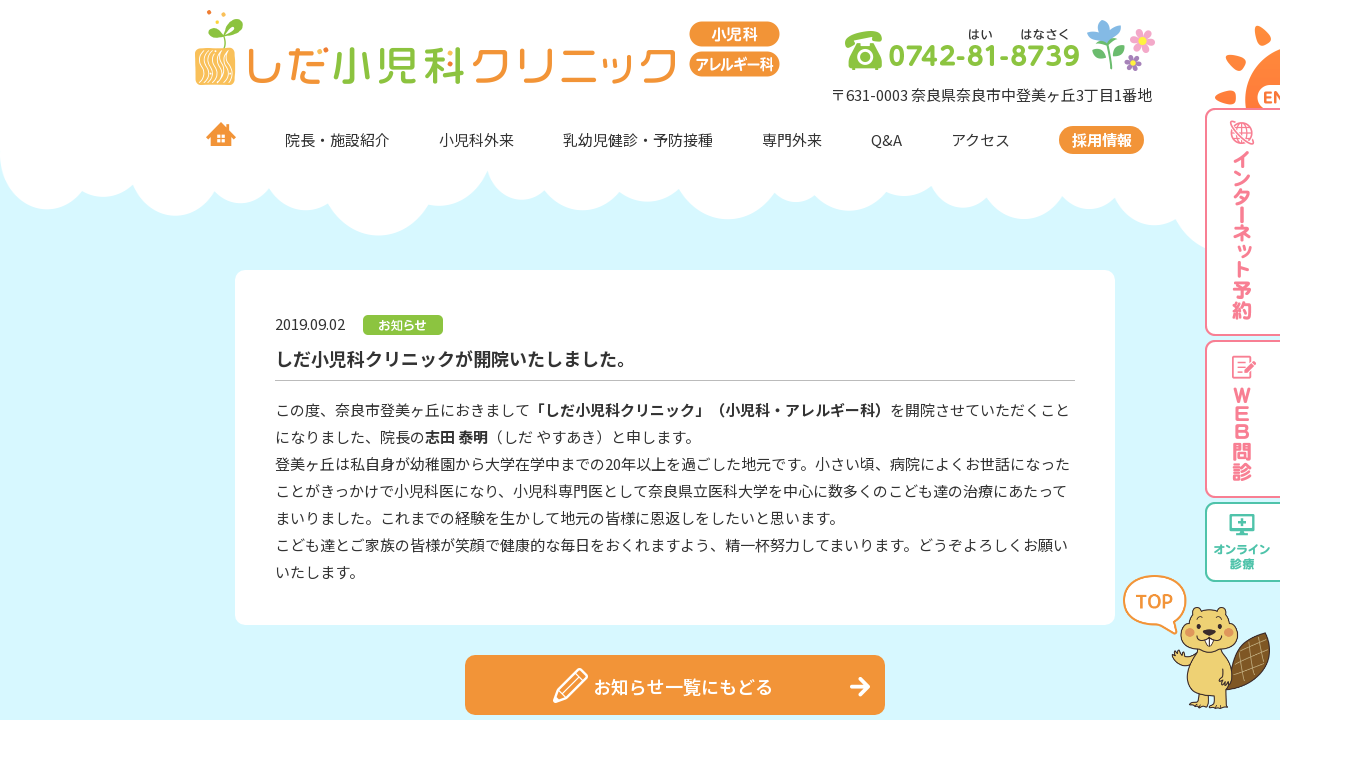

--- FILE ---
content_type: text/html; charset=UTF-8
request_url: https://www.shida-kids.com/post.php?id=4
body_size: 21882
content:
<!doctype html>
<html lang="ja">
<head>
<!-- Global site tag (gtag.js) - Google Analytics -->
<script async src="https://www.googletagmanager.com/gtag/js?id=UA-102983020-8"></script>
<script>
  window.dataLayer = window.dataLayer || [];
  function gtag(){dataLayer.push(arguments);}
  gtag('js', new Date());

  gtag('config', 'UA-102983020-8');
</script>
<meta charset="UTF-8">
<title>しだ小児科クリニックが開院いたしました。｜お知らせ｜しだ小児科クリニック｜奈良市登美ヶ丘</title>
<meta http-equiv="X-UA-Compatible" content="IE=edge">
<meta name="keywords" content="奈良,奈良市,登美ヶ丘,学研奈良登美ヶ丘,小児科,アレルギー科,アトピー性皮膚炎,舌下免疫療法,しだ小児科クリニック">
<meta name="description" content="奈良市登美ヶ丘の小児科・アレルギー科 しだ小児科クリニック 院長の志田 泰明です。こども達とそのご家族全員が笑顔で健康的な毎日をおくれますよう、地域医療の一端を担うことを目指して頑張ってまいりますので、どうぞよろしくお願いいたします。学研奈良登美ヶ丘駅から徒歩10分。駐車場60台完備。">
<meta http-equiv="Pragma" content="no-cache">
<meta http-equiv="cache-control" content="no-cache">
<meta http-equiv="expires" content="0">
<meta name="author" content="">
<meta name="viewport" content="width=device-width,maximum-scale=1" />
<meta name="format-detection" content="telephone=no">
<link rel="shortcut icon" href="favicon.ico">
<link rel="apple-touch-icon" href="apple-touch-icon.png">
<link rel="icon" type="image/png" href="android-chrome-256x256.png">
<link rel="canonical" href="https://www.shida-kids.com/" />
<meta property="og:site_name" content="しだ小児科クリニック" />
<meta property="og:title" content="しだ小児科クリニック｜奈良市登美ヶ丘" />
<meta property="og:type" content="website" />
<meta property="og:url" content="https://www.shida-kids.com/" />
<meta property="og:image" content="https://www.shida-kids.com/img/common/main_img.png" />
<meta property="og:description" content="奈良市登美ヶ丘の小児科・アレルギー科 しだ小児科クリニックです。質の高い専門的な小児科総合診療を提供し、子育て家族を応援するクリニックです。最新機器を用いて、クリニックならではの、きめ細やかで丁寧な診療を目指します。こどものことならなんでもお気軽にご相談ください。学研奈良登美ヶ丘駅から徒歩10分。駐車場60台完備。"/>
<meta property="og:locale" content="ja_JP" />
<meta name="twitter:card" content="summary_large_image" />
<meta name="twitter:site" content="@shidakids" />
<meta name="twitter:title" content="しだ小児科クリニック｜奈良市登美ヶ丘" />
<meta name="twitter:description" content="奈良市登美ヶ丘の小児科・アレルギー科 しだ小児科クリニックです。質の高い専門的な小児科総合診療を提供し、子育て家族を応援するクリニックです。最新機器を用いて、クリニックならではの、きめ細やかで丁寧な診療を目指します。こどものことならなんでもお気軽にご相談ください。学研奈良登美ヶ丘駅から徒歩10分。駐車場60台完備。" />
<meta name="twitter:image" content="https://www.shida-kids.com/img/common/main_img.png" />
<meta itemprop="image" content="https://www.shida-kids.com/img/common/main_img.png" />
<link href="https://fonts.googleapis.com/css2?family=Noto+Sans+JP&display=swap" rel="stylesheet">
<!---------------------------css--------------------------------->
<link rel="stylesheet" type="text/css" href="css/common.css">
<link rel="stylesheet" type="text/css" href="css/style.css?20230221">
<link rel="stylesheet" type="text/css" href="css/slicknav.css">
<link rel="stylesheet" type="text/css" href="css/icon_style.css">
<link rel="stylesheet" type="text/css" href="css/animation.css">
<link rel="stylesheet" type="text/css" href="css/magnific-popup.css">
<!---------------------------js--------------------------------->
<script src="js/jquery.js"></script>
<script src="js/jquery.slicknav.min.js"></script>
<script src="js/respond.min.js"></script>
<script src="js/mouseover.js"></script>
<!--[if lt IE 9]>
<script src="js/respond.min.js"></script>
<![endif]-->
<script src="https://code.jquery.com/ui/1.10.3/jquery-ui.min.js"></script>
<script type="text/javascript">
$(document).ready(function(){
$('#menu').slicknav({
label:'',
closeOnClick:true,
closedSymbol: '<i class="icon-mru-prus"></i>',
openedSymbol: '<i class="icon-mru-sen"></i>',
allowParentLinks:true,
easingOpen: "easeInOutSine", //available with jQuery UI
duration: 500
});
$('.slicknav_menu').blur(function(event){
$('#menu').slicknav('close');
});
});
</script>
<script src="js/tellink.js"></script>
<script src="js/jquery.mousewheel.js"></script>

<script type="text/javascript">
$(function(){
	$('.gnav_down li').hover(function(){
		$("ul:not(:animated)", this).slideDown();
	}, function(){
		$("ul.child",this).slideUp();
	});
});
</script>

<script>
	$(function(){
		$(".accordion dt").on("click", function() {
			$(this).toggleClass("active").next().slideToggle(500,"swing");
		});
	});
</script>

<!--[if lte IE 9]>
<script src="js/flexibility.js"></script>
<script>
    $(function(){
        flexibility(document.documentElement);
    });
</script>
<![endif]-->

</head>

<body>
	<div id="all_wrap">
		<div id="wrap">
			<div id="head"></div>
			<div id="header">
				<div id="header_in">
					<div class="flex">
								<h1 id="logo"><a href="index.php"><img src="img/common/logo_sp.png" class="w100pa sp_only" alt="しだ小児科クリニック"/><img src="img/common/logo_pc.png" class="pc_only" width="585" height="75" alt="しだ小児科クリニック"/></a></h1>

								<div id="header_r" class="pc_only">
									<p class="text_right pt20"><span class="tellink1"><img src="img/common/tel.png" width="310" height="51" alt="0742-81-8739"/></span></p>
								  <p id="head_jusho" class="mt15">〒631-0003 奈良県奈良市中登美ヶ丘3丁目1番地</p>
								</div>
								</div>
							<div id="header_nav">
								<div id="gnav">
									<ul id="menu" class="gnav_down">
          								<li><a href="index.php"><img src="img/common/home.png" width="30" height="24" alt="ホーム"/></a></li>
          								<li><a href="gre.html">院長・施設紹介</a></li>
										<li><a href="shonika.html">小児科外来</a></li>
          								<li><a href="kenshin.html">乳幼児健診・予防接種</a></li>
										<li><a href="senmon.html">専門外来</a>
										  <ul class="child">
											  <li><a href="senmon.html#senmon01">気管支喘息</a></li>
											  <li><a href="senmon.html#senmon01">アトピー性皮膚炎</a></li>
											  <li><a href="senmon.html#senmon01">食物アレルギー</a></li>
											  <li><a href="senmon.html#senmon01">アレルギー性鼻炎</a></li>
											  <li><a href="senmon.html#senmon01">舌下免疫療法</a></li>
											  <li><a href="senmon.html#senmon02">低身長</a></li>
											  <li><a href="senmon.html#senmon06">思春期早発症</a></li>
											  <li><a href="senmon.html#senmon03">夜尿症</a></li>
											  <!-- <li><a href="senmon.html#senmon04">皮膚疾患</a></li> -->
											  <!--<li><a href="senmon.html#senmon05">出血性疾患</a></li>-->
											</ul>
										</li>
          								<li><a href="faq.html">Q&amp;A</a></li>
          								<li><a href="acc.html">アクセス</a></li>
										<li class="last recruit"><a href="recruit.html">採用情報</a></li>
										<li id="nav_yoyaku"><a href="https://ssc6.doctorqube.com/shida-kids/" target="_blank">インターネット予約</a></li>
									  <li id="nav_online"><a href="#online_popup" class="open-popup-link">オンライン診療</a></li>
										<li id="nav_blog"><a href="https://www.shida-kids.com/blog/">院長ブログ</a></li>
                                        <li id="nav_blog02"><a href="https://ameblo.jp/shida-kids/" target="_blank">院長のアメーバブログ</a></li>
									  <li id="nav_english"><a href="english.html">English</a></li>
										<li id="nav_line"><a href="https://lin.ee/n6asP19" target="_blank"><img src="img/common/line_sp.png" width="40" height="40" alt="LINE"/></a></li>
										<li id="nav_fb"><a href="https://www.facebook.com/shidakids/" target="_blank"><img src="img/common/fb_sp.png" width="40" height="40" alt="facebook"/></a></li>
										<li id="nav_twitter"><a href="https://twitter.com/shidakids" target="_blank"><img src="img/common/twitter_sp.png" width="40" height="40" alt="twitter"/></a></li>
										<li id="nav_ig"><a href="https://www.instagram.com/shida_kids_clinic/" target="_blank"><img src="img/common/ig_sp.png" width="40" height="40" alt="instagram"/></a></li>
									</ul>
								</div>
							</div>
								<div id="btn_english" class="pc_only"><a href="english.html"><img src="img/common/btn_english_off.png" width="165" height="165" alt="ENGLISH"/></a></div>
							</div>

						</div>



						<!--お知らせ詳細-->
		  				<!--▼▼埋め込み時はここから以下をコピーして任意の場所に貼り付けてください（html部は編集可）▼▼-->
						<div id="news_detail"><!-- 名前は自由に変更してください。-->
							<div id="news_detail_in">
								<div id="contain" class="clearfix">
									<div class="detail">
										<h4 class="up_ymd">2019.09.02											<span id="cat"><img src="img/index/oshirase.png" alt="お知らせ"/></span>
										</h4>
										<h5>しだ小児科クリニックが開院いたしました。</h5><!-- タイトル -->
										<div id="detailWrap"><!-- 本文 -->
																							<div class="detailText"><p>この度、奈良市登美ヶ丘におきまして<strong>「しだ小児科クリニック」（小児科・アレルギー科）</strong>を開院させていただくことになりました、院長の<strong>志田 泰明</strong>（しだ やすあき）と申します。</p><p>登美ヶ丘は私自身が幼稚園から大学在学中までの20年以上を過ごした地元です。小さい頃、病院によくお世話になったことがきっかけで小児科医になり、小児科専門医として奈良県立医科大学を中心に数多くのこども達の治療にあたってまいりました。これまでの経験を生かして地元の皆様に恩返しをしたいと思います。</p><p>こども達とご家族の皆様が笑顔で健康的な毎日をおくれますよう、精一杯努力してまいります。どうぞよろしくお願いいたします。    </p></div>
																																	</div><!-- 本文 -->

										</div><!-- detail -->
									</div><!-- contain（お知らせの内容）-->
								</div><!-- news_detail_in-->

								<div id="news_btn">
									<div class="backORcloseBtn cmn_btn news mt30"><a href="javascript:history.back()"><span>お知らせ一覧にもどる</span></a></div>
								</div>
							</div><!-- news_detail-->
							<!--▲▲埋め込み時　コピーここまで▲▲-->





						<!--<div id="news_detail">
		  					<div id="news_detail_in">
		  						<div class="clearfix">
		  							<div class="detail">
		  								<h4>2019.00.00<span><img src="img/index/oshirase.png" width="80" height="20" alt="お知らせ"/></span></h4>
										<h5>お知らせタイトルが入ります<span>New!</span></h5>

						  				<div id="detailWrap">
											<div>
											お知らせ内容が入ります。お知らせ内容が入ります。お知らせ内容が入ります。お知らせ内容が入ります。お知らせ内容が入ります。お知らせ内容が入ります。お知らせ内容が入ります。お知らせ内容が入ります。
											</div>
										</div>
									</div>
								</div>
							</div>

							<div id="news_btn">
	      						<div class="cmn_btn news mt30"><a href=""><span>お知らせ一覧にもどる</span></a></div>
		      				</div>
						</div>-->
						<!--お知らせ詳細-->






			<!--フッター-->
			<div id="footer">
				<div id="footer_wrap">
					<div id="footer_in" class="w960 flex">
						<div id="footer_l">
							<div><img src="img/common/map_02.png" class="w100pa" alt="アクセスマップ"/></div>
							<div class="btn_acc"><a href="acc.html"><img src="img/common/btn_acc.png" class="w100pa opa" alt="くわしいアクセス方法はこちら"/></a></div>
						</div>
						<div id="footer_r">
							<dl class="kamoku">
								<dt>診療科目：</dt>
								<dd>小児科・アレルギー科</dd>
							</dl>

							<!--診療時間表-->
							<table border="0" cellspacing="0" cellpadding="0" class="time_table" id="time_foot">
								<tr>
									<th scope="col" width="49%">診療時間</th>
									<th scope="col" width="8.5%">月</th>
									<th scope="col" width="8.5%">火</th>
									<th scope="col" width="8.5%">水</th>
									<th scope="col" width="8.5%">木</th>
									<th scope="col" width="8.5%">金</th>
									<th scope="col" width="8.5%">土</th>
								</tr>
								<tr>
									<td class="time">午前診 <br class="sp_only"><span>9:00〜12:00</span></td>
									<td><i class="icon-maru"></i></td>
									<td><i class="icon-maru"></i></td>
									<td><i class="icon-sen"></i></td>
									<td><i class="icon-maru"></i></td>
									<td><i class="icon-maru"></i></td>
									<td class="bd_none"><i class="icon-star"></i></td>
								</tr>
								<tr>
									<td class="time">予約外来 <br class="sp_only"><span>15:00〜16:30</span></td>
									<td><i class="icon-radio-unchecked"></i></td>
									<td><i class="icon-radio-unchecked"></i></td>
									<td><i class="icon-sen"></i></td>
									<td><i class="icon-radio-unchecked"></i></td>
									<td><i class="icon-sen"></i></td>
									<td class="bd_none"><i class="icon-star"></i></td>
								</tr>
								<tr class="time_last">
									<td class="time">午後診 <br class="sp_only"><span>17:00〜19:00</span><!--<span class="attention_color">&nbsp;※</span><br>（現在臨時で19:00で終了しています）--></td>
									<td><i class="icon-maru"></i></td>
									<td><i class="icon-maru"></i></td>
									<td><i class="icon-sen"></i></td>
									<td><i class="icon-maru"></i></td>
									<td><i class="icon-sen"></i></td>
									<td class="bd_none"><i class="icon-sen"></i></td>
								</tr>
							</table>
							<!--診療時間表-->

							<ul class="info_time_table">
								<li><i class="icon-radio-unchecked"></i>…予約外来は健診・予防接種・専門外来（完全予約制）</li>
								<li><i class="icon-star"></i>…土曜日の診療時間は09:00～12:00、14:00～16:00<!--（すべて一般外来となります）--></li>
								<!-- <li><span class="text_orange">※</span>インフルエンザワクチン接種期間（10〜12月）は土曜日の午後診療はありません。</li> -->
								<!-- <li><span class="text_orange">※</span>平日午後診の受付終了は19:00です。</li> -->
								<!--<li class="info_time_memo">
									<p class="info_lead">風邪なし外来（平日午前9:00〜9:30）…<br>発熱、咳、嘔吐、下痢の方は受診いただけません。</p>
									<p><a href="https://shida-kids.com/blog/2020/08/30/no-infection-schedule/"><span>&rarr;</span>&nbsp;<u><strong>詳しくはこちら</strong></u></a></p>
								</li>-->
							</ul>

							<dl class="kyushin mt10">
								<dt>休診日</dt>
								<dd>水曜・日曜・祝日</dd>
							</dl>

							<div class="mt20"><a href="https://www.shida-kids.com/blog/"><img src="img/common/btn_blog.png" alt="しだ小児科クリニック 院長ブログ" class="w100pa opa" /></a></div>

							<div id="btn_sns_wrap" class="mt10">
								<ul>
									<li><a href="https://lin.ee/n6asP19" target="_blank"><img src="img/common/btn_line.png" alt="LINE" class="w100pa opa" /></a></li>
									<li><a href="https://www.facebook.com/shidakids/" target="_blank"><img src="img/common/btn_fb.png" alt="facebook" class="w100pa opa" /></a></li>
									<!-- <li><a href="https://twitter.com/shidakids" target="_blank"><img src="img/common/btn_twitter.png" alt="twitter" class="w100pa opa" /></a></li> -->
									<li><a href="https://www.instagram.com/shida_kids_clinic/" target="_blank"><img src="img/common/btn_ig.png" alt="instagram" class="w100pa opa" /></a></li>
								</ul>
							</div>

						</div>

						<div id="footer_rabbit" class="pc_only"><img src="img/common/rabbit.png" width="79" height="124" alt="ウサギ"/></div>
					</div>
				</div>

				<!--フッターナビ-->
				<div id="foot_nav" class="pc_only">
					<div id="foot_nav_in" class="w960">
						<ul>
							<li><a href="index.php">ホーム</a></li>
							<li><a href="gre.html">院長・施設紹介</a></li>
							<li><a href="shonika.html">小児科外来</a></li>
							<li><a href="kenshin.html">乳幼児健診・予防接種</a></li>
							<li><a href="senmon.html">専門外来</a></li>
							<li><a href="faq.html">Q&amp;A</a></li>
							<li><a href="acc.html">アクセス</a></li>
							<li><a href="recruit.html">採用情報</a></li>
						</ul>
					</div>
				</div>
				<!--フッターナビ-->

				<div id="footer_info" class="w960 text_center">
					<div id="foot_logo"><img src="img/common/logo_pc.png" width="585" height="75" alt="しだ小児科クリニック" /></div>
					<p class="mt20">〒631-0003 奈良県奈良市中登美ヶ丘3丁目1番地</p>
					<p class="mt20"><span class="tellink1"><img src="img/common/tel.png" width="310" height="51" alt="0742-81-8739"/></span></p>
				</div>
				<div id="copy"><p><a href="https://www.shida-kids.com/">©しだ小児科クリニック</a></p></div>
			</div>
		<!--フッター-->
	</div>

<!------スマホ用ついてくるナビ------->
		<div class="mobile_under_nav sp_only">
			
				<ul class="denwa">
				<li id="denwa"><a href="tel:0742-81-8739" data-role="button" data-theme="e"><img src="img/common/tel_sp.png" alt="電話" /></a></li>
				</ul>
				<ul>
				<li id="yoyaku"><a href="https://ssc6.doctorqube.com/shida-kids/" target="_blank"><img src="img/common/yoyaku.png" alt="予約" /></a></li>
				<li id="webmonshin"><a href="#monshin_popup" class="open-popup-link"><img src="img/common/monshin.png" alt="WEB問診" /></a></li>
				<li id="online"><a href="#online_popup" class="open-popup-link"><img src="img/common/online.png" alt="オンライン診療" /></a></li>
				<li id="modoru"><a href="#head"><img src="img/common/modoru.png" alt="トップへ戻る" /></a></li>
			</ul>
			
		</div>

<div id="online_popup" class="white-popup mfp-hide">
			<div id="online_popup_in" class="pop_up">
				<h3>オンライン診療</h3>
				<p class="text mb20">子育て支援の一環として、また感染症対策として、<strong>当院かかりつけで「症状が安定している」患者さん</strong>を対象にオンライン診療を行なっています。</p>

				<div class="cmn_btn info"><a href="online.html"><span>利用案内を見る</span></a></div>
				<div class="cmn_btn online mt10"><a href="https://clinics-app.com/clinic" target="_blank"><span>オンライン診療を受診</span></a></div>
			</div>
		</div>
		<div id="monshin_popup" class="white-popup mfp-hide">
			<div id="monshin_popup_in" class="pop_up">
				<h3>WEB問診</h3>
				<p class="text mb10">当院では受診前にWEBでの問診システムのご記入をお願いしております。<br>
					ご来院前に事前に問診をご記入いただきますと受付がスムーズとなりますので、是非ご協力ください。</p>
<div class="mb20">					
<ul class="text">
	<b>＜問診記入にあたっての注意点＞</b>
<li><i class="icon-maru"></i>患者様の状態を把握するための問診です。できる限り正確にお答えください。</li>
<li><i class="icon-maru"></i>WEB問診記入後、来院時に受付に「WEB問診に回答した」旨お申し出ください。</li>
</ul>
</div>
			<div class="cmn_btn online"><a href="https://symview.me/medical_interview_flows/shida-kids/public/?url_kind=1" target="_blank"><span>WEB問診へ</span></a></div>
				<div class="cmn_btn info mt10"><a href="https://www.media-cf.co.jp/service/symview/for_patients/" target="_blank"><span>利用案内を見る</span></a></div>
			</div>
		</div>

		<!--サイドナビゲーション-->
<ul id="tatenavi" class="pc_only">
			<li><div class="web_yoyaku"><a href="https://ssc6.doctorqube.com/shida-kids/" target="_blank"><img src="img/common/tab_yoyaku2_off.png" width="75" height="228" alt="インターネット予約"></a></div></li>
			<li><div class="web_monshin"><a href="#monshin_popup" class="open-popup-link"><img src="img/common/tab_monshin_off.png" width="75" height="158" alt="WEB問診"></a></div></li>
			<li><div class="online"><a href="#online_popup" class="open-popup-link"><img src="img/common/tab_online2_off.png" width="75" height="80" alt="オンライン診療"></a></div></li>
			<li>
				<!-- #go_top/START -->
				<p class="go_top pc_only">
    			<a href="#head"><img src="img/common/go_top.png" width="147" height="134" alt="トップへ戻る"/></a>
			</p>
				<!-- #go_top/END -->
			</li>
		</ul>

	</div>

	<script src="js/smoothscroll.js"></script>
	<script src="js/jquery.magnific-popup.min.js"></script>
<script>
$(document).ready(function() {
  $('.open-popup-link').magnificPopup({
    type:'inline',
	mainClass: 'mfp-fade',
	removalDelay: 600,
	preloader: false
  });
});
</script>
</body>

</html>


--- FILE ---
content_type: text/css
request_url: https://www.shida-kids.com/css/common.css
body_size: 9765
content:
@charset "UTF-8";
/* CSSリセットここから */

/* http://meyerweb.com/eric/tools/css/reset/ 
   v2.0 | 20110126
   License: none (public domain)
*/

html,body, div, span, applet, object, iframe,
 h1,h2, h3, h4, h5, h6, p, blockquote, pre,
a, abbr, acronym, address, big, cite, code,
del, dfn, em, img, ins, kbd, q, s, samp,
small, strike, sub, sup, tt, var,
u, i, center,
dl, dt, dd, ol, ul, li,
fieldset, form, label, legend, caption, tbody, tfoot, thead, tr, th, td,
article, aside, canvas, details, embed, 
figure, figcaption, footer, header, hgroup, 
menu, nav, output, ruby, section, summary,
time, mark, audio, video {
    margin: 0;
    padding: 0;
    border: 0;
    font: inherit;
	font-family: 'Noto Sans JP', sans-serif;
	color:#333333;
	font-size:15px;
	font-weight:400;
}
.wf-notosansjapanese { font-family: "Noto Sans JP"; }

.text{
	line-height:1.9em;
	font-size:15px;
	}
.text_orange{
	color:#f29438;
	font-weight:bold;
}
	
.bold{
	font-weight:bold;
	}
ul,li{
	list-style:none;
	}
a{
	text-decoration:none;
	}
#wrap{
	overflow:hidden;
	position:relative;
	}
body{
	    /*スマホで勝手に文字が大きくなる対策*/
	    -webkit-text-size-adjust: 100%;
		line-height:1;
	}	

.fade-in {
  transition: opacity 0.9s;
  -moz-transition: opacity 0.9s;
  -webkit-transition: opacity 0.9s;
  -o-transition: opacity 0.9s;
}

/*ID pタグの文字を大きくしたくない場合*/
	p {
	    /*Androidブラウザフォントバグ対策*/
	    max-height: 999999px;  
	}

.icon-maru{
	margin-right:-3px;
	}			
.indent{
	text-indent:-1.0em;
	padding-left:1.0em;
	}
.cmn_btn {
  display: inline-block;
  position: relative;
  color: #fff;
  width: 100%;
  text-align: center;
	border-radius: 10px;
  box-sizing: border-box;
	background-color: #f29438;
}
.cmn_btn a {
  display: block;
  font-size: 20px;
  font-size: 2.0rem;
  color: #fff;
  cursor: pointer;
  padding: 0;
  transition: all 150ms linear;
}
.cmn_btn a span {
	font-size:18px;
  font-weight: 600;
	color:#fff;
}
.cmn_btn a:hover span {
	color:#fff;
}
.cmn_btn.map a,.cmn_btn.news a,.cmn_btn.printer a,.cmn_btn.pdf a {
  padding: 0;
}
.cmn_btn.map span{
  display: inline-block;
  background-image: url(../img/common/icon_map.png);
  background-position: left center;
  background-repeat: no-repeat;
  background-size: 29px auto;
  padding: 22px 0 20px 40px;
  margin-left: -25px;
}
.cmn_btn.enguide span{
  display: inline-block;
  padding: 20px 0 20px 0;
}
.cmn_btn.news span{
  display: inline-block;
  background-image: url(../img/common/icon_news.png);
  background-position: left center;
  background-repeat: no-repeat;
  background-size: 35px auto;
  padding: 22px 0 20px 40px;
  margin-left: -25px;
}
.cmn_btn.printer span{
  display: inline-block;
  background-image: url(../img/common/icon_printer.png);
  background-position: left center;
  background-repeat: no-repeat;
  background-size: 34px auto;
  padding: 22px 0 20px 45px;
  margin-left: -25px;
}
.cmn_btn.pdf span{
  display: inline-block;
  background-image: url(../img/common/icon_pdf.png);
  background-position: left center;
  background-repeat: no-repeat;
  background-size: 35px auto;
  padding: 22px 0 20px 45px;
  margin-left: -25px;
}
.cmn_btn.online span{
  display: inline-block;
  background-image: url(../img/common/icon_online.png);
  background-position: left center;
  background-repeat: no-repeat;
  background-size: 35px auto;
  padding: 22px 0 20px 45px;
  margin-left: -25px;
}
.cmn_btn.info span{
  display: inline-block;
  background-image: url(../img/common/icon_info.png);
  background-position: left center;
  background-repeat: no-repeat;
  background-size: 35px auto;
  padding: 22px 0 20px 45px;
  margin-left: -25px;
}
.cmn_btn.recruit span{
  display: inline-block;
  padding: 20px 0 20px 0;
}
.cmn_btn:hover {
  background-color: #f2aa38;
  transition: all 250ms linear;
}
.cmn_btn:hover a {
  color: #fff;
}

.cmn_btn a:before {
  content: '';
display: block;
background: url(../img/common/arrow_white.png) no-repeat;
width: 20px;
height: 20px;
background-size: contain;
position: absolute;
top: 50%;
right: 15px;
margin-top: -8px;
}

.clear{ clear:both; }
.clearfix{
	*zoom:1;
}
.clearfix:after{
    content:".";
	height:0;
    display:block;
    clear:both;
	overflow:hidden;
}

.text_center{
	text-align:center;
	}
.text_left{
	text-align: left;
}
.text_right{
	text-align: right;
}
a:hover img{
	opacity:1;
	}
a:hover{
	color:#f29438;
	}
a:hover u{
	color:#f29438;
	}
a,i{
  -webkit-transition: 0.2s ease-in-out;
  -moz-transition: 0.2s ease-in-out;
  -o-transition: 0.2s ease-in-out;
  transition: 0.2s ease-in-out;
  }		

a:hover img.opa{opacity:0.7; transition: all 0.3s ease-in-out 0s;}

p.go_top{
    position: fixed;
    right: 2%;
    bottom: 0;
	z-index:9999;
}

.inline{
	display:inline-block;
	}

.f14{font-size:14px;}

.anchor {
    padding-top: 80px;
    margin-top: -80px;
}

.text_orange{
    color:#f29438;
}

/* MARGIN
----------------------------------------------------------------------- */
.mb5  {margin-bottom:5px;}
.mb10 {margin-bottom:10px;}
.mb15 {margin-bottom:15px;}
.mb20 {margin-bottom:20px;}
.mb25 {margin-bottom:25px;}
.mb30 {margin-bottom:30px;}
.mb40 {margin-bottom:40px;}
.mb50 {margin-bottom:50px;}
.mb60 {margin-bottom:60px;}
.mb65 {margin-bottom:65px;}
.mb80 {margin-bottom:80px;}

.mt5  {margin-top:5px;}
.mt10 {margin-top:10px;}
.mt15 {margin-top:15px;}
.mt20 {margin-top:20px;}
.mt25 {margin-top:25px;}
.mt30 {margin-top:30px;}
.mt40 {margin-top:40px;}
.mt50 {margin-top:50px;}
.mt60 {margin-top:60px;}
.mt70 {margin-top:70px;}
.mt75 {margin-top:75px;}
.mt80 {margin-top:80px;}

.ml5  {margin-left:5px;}
.ml9  {margin-left:9px;}
.ml10 {margin-left:10px;}
.ml15 {margin-left:15px;}
.ml20 {margin-left:20px;}
.ml25 {margin-left:25px;}
.ml30 {margin-left:30px;}
.ml40 {margin-left:40px;}
.ml50 {margin-left:50px;}
.ml60 {margin-left:60px;}

.mr5  {margin-right:5px;}
.mr10 {margin-right:10px;}
.mr15 {margin-right:15px;}
.mr20 {margin-right:20px;}
.mr25 {margin-right:25px;}
.mr30 {margin-right:30px;}
.mr40 {margin-right:40px;}
.mr50 {margin-right:50px;}
.mr60 {margin-right:60px;}

.mr1pa  {margin-right:1%;}
.ml2pa  {margin-left:2%;}
.ml5pa  {margin-left:5%;}
.ml10pa {margin-left:10%;}
.ml15pa {margin-left:15%;}
.ml20pa {margin-left:20%;}
.ml25pa {margin-left:25%;}
.ml30pa {margin-left:30%;}
.ml40pa {margin-left:40%;}
.ml50pa {margin-left:50%;}
.ml60pa {margin-left:60%;}

.mr1pa  {margin-right:1%;}
.mr2pa  {margin-right:2%;}
.mr5pa  {margin-right:5%;}
.mr10pa {margin-right:10%;}
.mr15pa {margin-right:15%;}
.mr20pa {margin-right:20%;}
.mr25pa {margin-right:25%;}
.mr30pa {margin-right:30%;}
.mr40pa {margin-right:40%;}
.mr50pa {margin-right:50%;}
.mr60pa {margin-right:60%;}


/* PADDING
----------------------------------------------------------------------- */

.pb5  {padding-bottom:5px;}
.pb10 {padding-bottom:10px;}
.pb15 {padding-bottom:15px;}
.pb20 {padding-bottom:20px;}
.pb25 {padding-bottom:25px;}
.pb30 {padding-bottom:30px;}
.pb40 {padding-bottom:40px;}
.pb50 {padding-bottom:50px;}
.pb60 {padding-bottom:60px;}

.pt5  {padding-top:5px;}
.pt10 {padding-top:10px;}
.pt15 {padding-top:15px;}
.pt20 {padding-top:20px;}
.pt25 {padding-top:25px;}
.pt30 {padding-top:30px;}
.pt40 {padding-top:40px;}
.pt50 {padding-top:50px;}
.pt60 {padding-top:60px;}

.pl5  {padding-left:5px;}
.pl10 {padding-left:10px;}
.pl15 {padding-left:15px;}
.pl20 {padding-left:20px;}
.pl25 {padding-left:25px;}
.pl30 {padding-left:30px;}
.pl40 {padding-left:40px;}
.pl50 {padding-left:50px;}
.pl60 {padding-left:60px;}

.pr5  {padding-right:5px;}
.pr10 {padding-right:10px;}
.pr15 {padding-right:15px;}
.pr20 {padding-right:20px;}
.pr25 {padding-right:25px;}
.pr30 {padding-right:30px;}
.pr40 {padding-right:40px;}
.pr50 {padding-right:50px;}
.pr60 {padding-right:60px;}

.pl1pa  {padding-left:1%;}
.pl2pa  {padding-left:2%;}
.pl5pa  {padding-left:5%;}
.pl10pa {padding-left:10%;}
.pl15pa {padding-left:15%;}
.pl20pa {padding-left:20%;}
.pl25pa {padding-left:25%;}
.pl30pa {padding-left:30%;}
.pl40pa {padding-left:40%;}
.pl50pa {padding-left:50%;}
.pl60pa {padding-left:60%;}

.pr1pa  {padding-right:1%;}
.pr2pa  {padding-right:2%;}
.pr5pa  {padding-right:5%;}
.pr10pa {padding-right:10%;}
.pr15pa {padding-right:15%;}
.pr20pa {padding-right:20%;}
.pr25pa {padding-right:25%;}
.pr30pa {padding-right:30%;}
.pr40pa {padding-right:40%;}
.pr50pa {padding-right:50%;}
.pr60pa {padding-right:60%;}

.w100pa{width:100%;}


@media print, screen and (min-width : 600px){
	.common_btn{
		width: 480px;
		max-width: 480px;
	}
	.common_btn a{
		padding:22px 86px 22px 97px;
	}
	.common_btn a span{
		font-size:18px;
	}
}

@media print {
	#tatenavi, .go_top { display: none !important;}
}	

@media screen and (max-width : 600px) {
	html,body, div, span, applet, object, iframe,
 h2, h3, h4, h5, h6, p, blockquote, pre,
a, abbr, acronym, address, big, cite, code,
del, dfn, em, img, ins, kbd, q, s, samp,
small, strike, sub, sup, tt, var,
u, i, center,
dl, dt, dd, ol, ul, li,
fieldset, form, label, legend, caption, tbody, tfoot, thead, tr, th, td,
article, aside, canvas, details, embed, 
figure, figcaption, footer, header, hgroup, 
menu, nav, output, ruby, section, summary,
time, mark, audio, video {
	font-weight:normal;
	}
}
				


/*400px以下の時にフォントを小さく設定*/
@media screen and (max-width : 400px) {
html, div, span, applet, object, iframe, p, blockquote, pre,
a, abbr, acronym, address, big, cite, code,
del, dfn, em, img, ins, kbd, q, s, samp,
small, strike, sub, sup, tt, var,
u, i, center,
dl, dt, dd, ol, ul, li,
fieldset, form, label, legend,
table, caption, tbody, tfoot, thead, tr, th, td,
article, aside, canvas, details, embed, 
figure, figcaption, footer, header, hgroup, 
menu, nav, output, ruby, section, summary,
time, mark, audio, video{
	font-size: calc(100% + -0.03vw);
	}
	
}



--- FILE ---
content_type: text/css
request_url: https://www.shida-kids.com/css/style.css?20230221
body_size: 84893
content:
@charset "UTF-8";
/* CSS Document */
.pc_only{display:none;}
.sp_only{display:block;}
.vegas-timer{display:none;}
#menu{display:none;}
#wrap{
	 min-width:280px;
	}
.w960,.w1000{
	width:92%;
	margin-left: auto;
	margin-right: auto;
	}
html, body {
  width: 100%;
  height: 100%;
  background:#fff;
}
#header{
	background-color:#fff;
	position: relative;
}
#header:before{
	content: "";
	position: absolute;
	background: url(../img/common/cloud_menu_sp.png) no-repeat;
	background-size: 100% 45px;
	width:100%;
	height:45px;
	top:57px;
	z-index: 9997;
}
h1#logo{
	padding: 10px 8px 8px 10px;
	margin: 0;
}
h1#logo img{
	width:300px;
	}
#sp_slide_wrap{
	width:100%;
	height:500px;
	background-color: #d7f8ff;
	position: relative;
	padding-top:50px;
}
#sp_slide_wrap:before{
	content: "";
	position: absolute;
	background: url(../img/index/slide/bg_slide_sp.png) no-repeat;
	background-size: 100%;
	width:100%;
	height: 70vw;
	bottom:0px;
	z-index: 9997;
}
#sp_slide{
	max-width: 375px;
	height:260px;
	margin-left: auto;
	margin-right: auto;
	position: relative;
	}
#msg_sp{
	position: absolute;
	top:310px;
	z-index: 9998;
	width:100%;
	text-align: center;
}
#msg_sp img{
	width: 100%;
	max-width: 375px;
}

#news{
	width: 100%;
	padding: 50px 0 0 0;
	background-color: #8cc440;
}
#news_area{
	width: 90%;
	background-color: #efeac5;
	border:solid 10px #b1ba9d;
	margin-left: auto;
	margin-right: auto;
	position: relative;
}
#news_head{
	position: absolute;
	top:-52px;
	left:10px;
	width:130px;
	height:79px;
}
#news_head img{
	width:70%;
	height:70%;
}
#news_in{
	width:88%;
	margin-left: auto;
	margin-right: auto;
	padding:4% 0;
}
#news_in h2{
	text-align: center;
	margin-bottom: 20px;
}
#news_wrap {
    width: 100%;
    height: 300px;
	font-size:15px;
}
#news_wrap ul{
	line-height: 1.6em;
}
#news_wrap ul li.oneitem{
	border-bottom: solid 1px #aaa08a;
	padding:15px 15px 10px 0;
	margin-right: 5px;
	position: relative;
}
#news_wrap ul li dl dt{
	position: relative;
}
#news_wrap ul li dl dt span{
	position: absolute;
	width:80px;
	height:20px;
	left: 90px;
	top: 3px;
}
#news_wrap ul li dl dt span img{
	width:80px;
	height:20px;
}
#news_wrap dd.news_ttl{
	margin:5px 0;
}
#news_wrap dd.news_ttl a:before {
    content: '';
    display: block;
    background: url(../img/index/arrow_brown.png) no-repeat;
    width: 15px;
    height: 15px;
    background-size: contain;
    position: absolute;
	top:50%;
    right: 0;
    margin-top: -5px;
}
#news_wrap dd.news_ttl a{
	border-bottom: solid 1px #333;
}
#news_wrap dd.news_ttl a:hover{
	border-bottom: solid 1px #f29438;
}
#news_wrap dd.news_ttl a,#news_wrap dd.news_ttl{
	font-weight:bold;
}
#news_wrap dd.news_ttl a span,#news_wrap dd.news_ttl span{
	font-weight:bold;
	color:#f26838;
	margin-left: 5px;
}

#top_info{
	padding:50px 0;
	background-color:#fff6cd;
}
#top_info_wrap dl{
	width:48%;
	display: inline-block;
	margin-bottom: 40px;
	vertical-align: top;
}
#top_info_wrap dl:nth-child(2),#top_info_wrap dl:nth-child(4){
	margin-left: 2%;
}
#top_info_wrap dl dt{
	margin-bottom: 15px;
}
#top_info_wrap dl dd{
	font-size:15px;
	line-height: 1.6em;
}

#feature{
	padding: 50px 0;
	background-color:#d7f8ff;
}
#feature h2 img{
	max-width: 100%;
	height:auto;
}
#feature_wrap dl dd h3{
	font-size:16px;
	font-weight: bold;
	text-align: center;
	border-bottom:dashed 2px #8cc440;
	padding:20px 0 10px 0;
	margin-bottom: 10px;
}
#feature_wrap dl.feature_r{
	margin-top: 40px;
}
.cloud_feature01{
	position: absolute;
	top:50px;
	left:-240px;
}
.cloud_feature02{
	position: absolute;
	bottom:150px;
	left:-265px;
}
.cloud_feature03{
	position: absolute;
	top:273px;
	right:-265px;
}
.cloud_feature04{
	position: absolute;
	top:440px;
	right:-133px;
}
.attention_color{
	color: #F29438;
}

/* ------------------------------
   loopSlider
------------------------------ */
.loopSliderWrap {
    top: 0;
    left: 0;
    height:200px;
    overflow: hidden;
    position: absolute;
}
.loopSlider {
    margin: 0 auto;
    width: 100%;
    height:200px;
    text-align: left;
    position: relative;
    overflow: hidden;
}
.loopSlider ul {
    height:200px;
    float: left;
    overflow: hidden;
}
.loopSlider ul li {
    width: 300px;
    height:200px;
    float: left;
    display: inline;
    overflow: hidden;
}

/* ------------------------------
   オンライン診療
------------------------------ */
.pop_up h3{
	color:#f29438;
	font-size:20px;
	text-align:center;
	padding-bottom:10px;
	border-bottom:2px dashed #f29438;
	margin-bottom:15px;
	}
.white-popup {
  position: relative;
  background: #FFF;
  padding: 60px 20px;
  width: auto;
  max-width: 600px;
  margin:0 auto;
  margin-top:0px;
}
/* ------------------------------
   WEB問診
------------------------------ */
#monshin_popup ul li{
    font-size:15px;
    line-height: 1.6em;
    text-indent: -1.2em;
    padding-left: 1.2em;
}
#monshin_popup ul li i{
    color:#fdd438;
}
/**
 * Simple fade transition,
 */
.mfp-fade.mfp-bg {
  opacity: 0;
  -webkit-transition: all 0.4s ease-out;
  -moz-transition: all 0.4s ease-out;
  transition: all 0.4s ease-out;
}
.mfp-fade.mfp-bg.mfp-ready {
  opacity: 0.5;
}
.mfp-fade.mfp-bg.mfp-removing {
  opacity: 0;
}
.mfp-fade.mfp-wrap .mfp-content {
  opacity: 0;
  -webkit-transition: all 0.5s ease-out;
  -moz-transition: all 0.5s ease-out;
  transition: all 0.5s ease-out;
}
.mfp-fade.mfp-wrap.mfp-ready .mfp-content {
  opacity: 1;
}
.mfp-fade.mfp-wrap.mfp-removing .mfp-content {
  opacity: 0;
}

#footer{
	margin-top:200px;
	margin-bottom: 94px;
	position: relative;
}
#footer:before{
	content: "";
	position: absolute;
	background: url(../img/common/bg_footer_head_pc.png) no-repeat center;
	background-size: 2600px 225px;
	width:100%;
	height: 225px;
	top:-225px;
}
#footer_wrap{
	padding-bottom:50px;
	background-color:#8cc440;
}
#footer_in{
	width:86%;
	margin-left: auto;
	margin-right: auto;
	background-color: #fff;
	border-radius: 10px;
	padding: 4%;
}
#footer_r{
	margin-top:40px;
}

.btn_acc{margin-top: 30px;}
dl.kamoku{
	text-align: center;
	position: relative;
	margin-bottom: 25px;
	z-index: 1;
}
dl.kamoku:before {
	content: "";
    position: absolute;
    left: 0;
	right:0;
    bottom: -8px;
    height: 13px;
    width: calc(100% + -30px);
    background-color: #fffe9d;
	z-index: -1;
	margin: auto;
}
dl.kamoku dt{
	font-size:16px;
	font-weight:bold;
	position: relative;
	display: inline-block;
}
dl.kamoku dt:before{
	content: "";
    position: absolute;
	background: url(../img/common/note_yellow.png) no-repeat;
	background-size:15px 27px;
	width:15px;
	height:27px;
	top:-5px;
	left:-25px;
}
dl.kamoku dd{
	font-size:22px;
	font-weight:bold;
	display: inline-block;
}

.time_table{
	width: 100%;
}
.time_table th{
	text-align:center;
	background-color:#f29438;
	color:#fff;
	height:40px;
	}
.time_table td{
	text-align:center;
	height:50px;
	border-bottom:1px solid #f29438;
	font-size:15px;
	font-weight:bold;
	}
.time_table td span{
	font-size:15px;
	font-weight:bold;
}
.time_table td i.icon-maru{
	color:#f29438;
	font-size:20px;
	vertical-align:middle;
	}
.time_table td i.icon-radio-unchecked{
	color:#f29438;
	font-size:18px;
	vertical-align:middle;
	}
.time_table td i.icon-star{
	color:#f29438;
	font-size:20px;
	vertical-align:middle;
	}
.time_table td i.icon-sen{
	vertical-align:middle;
	font-size:12px;
	font-weight: normal;
	}

.time_table td.bd_none{
	border-right:none;
	}
.time_table td.time{
	text-align:left;
	line-height:1.4em;
	}
ul.info_time_table{
	font-size: 15px;
	line-height: 1.6em;
	margin-top: 12px;
}
ul.info_time_table li{
	text-indent:-2.0em;
	padding-left:2.0em;
}
ul li.info_time_memo{
	text-indent:0;
	padding-left:0;
}
ul li.info_time_memo .info_lead{
	background-color:#f29438;
	padding:2px 5px;
	font-weight: bold;
	color:#fff;
	border-radius: 5px;
}
ul.info_time_table li i{
	color:#f29438;
}
ul.info_time_table .info_time_memo span{
	color: #f29438;
}

dl.kyushin dt{
	background:#8cc440;
	float:left;
	clear:left;
	color:#fff;
	font-size: 14px;
	font-weight:bold;
	padding:3px 20px 4px 20px;
	border-radius: 5px;
	}
dl.kyushin dd{
	padding-left:95px;
	position:relative;
	top:3px;
	font-size:15px;
	}
#footer_r .attention_list li {
  display: inline-block;
  margin:10px 8px 0 0;
    margin-top: 10px;
  text-indent: -1.0em;
  padding-left: 1.0em;
  line-height: 1.4em;
}
#footer_r .attention_list li span {
  color: #f29438;
}

#btn_sns_wrap{
	width:100%;
}
#btn_sns_wrap ul{
	text-align: center;
}
#btn_sns_wrap ul li{
	width:23%;
	display: inline-block;
	margin-left:1%;
}
#btn_sns_wrap ul li:first-child{
	margin-left: 0;
}

#footer_info{
	padding:20px 0;
}
#foot_logo img{
	width:100%;
	max-width: 585px;
	height:auto;
}

#copy{
	padding:23px 0 22px 0;
	text-align:center;
	line-height:14px;
	background-color: #f29438;
	}
#copy a{
	color:#fff;
	position:relative;
	padding-left:15px;
	font-size:15px;
	line-height:14px;
	}
#copy a:hover{
	color:#333;
	}

/*---スマホ時のみ下部ついてくるナビ---*/
.mobile_under_nav{
	width:100%;
	height:95px;
	position:fixed;
	bottom:0;
	z-index:9998;
	/*border-top:1px solid #fff;*/
}
.mobile_under_nav ul{
	width:100%;
	height:50px;
	}
.mobile_under_nav ul.denwa{
	width:100%;
	height:45px;
	}
.mobile_under_nav li#denwa img{
	width:auto;
	height:35px;
	}
.mobile_under_nav li#denwa{
	width:100%;
	height:45px;
	background-color:#fff;
	border-top:1px solid #eee;
	}
.mobile_under_nav ul{
	width:100%;
	height:50px;
	}
.mobile_under_nav li#yoyaku img,.mobile_under_nav li#webmonshin img,.mobile_under_nav li#online img{
	width:70px;
	height:auto;
	}

.mobile_under_nav li#yoyaku,.mobile_under_nav li#webmonshin{
	width:25%;
	float:left;
	height:50px;
	background-color:#f29438;
	border-right:1px solid #fff;
	box-sizing: border-box;
	}
.mobile_under_nav li#online{
	width:25%;
	float:left;
	height:50px;
	background-color:#f29438;
	border-right:1px solid #f29438;
	box-sizing: border-box;
	}
.mobile_under_nav li#modoru img{
	width:70px;
	height:auto;
	}
.mobile_under_nav li#modoru{
	width:25%;
	float:left;
	height:50px;
	background-color:#fff;
	border-top:1px solid #f29438;
	}
.mobile_under_nav a{
	display:block;
	width:100%;
	padding-top:6px;
	height:50px;
	text-align:center;
	color:#fff;
	}

/*-----post.php-----*/
#news_detail{
	width: 100%;
	padding: 70px 0 50px 0;
	background-color:#d7f8ff;
}
#news_detail_in{
	line-height: 1.6em;
}
#news_detail_in{
	width:86%;
	margin-left: auto;
	margin-right: auto;
	padding:4%;
	background-color:#fff;
	border-radius: 10px;
}
#news_detail_in h4 span{
    position: relative;
	font-size:15px;
    top: 5px;
    margin-left: 15px;
}
#news_detail_in h4 span img{
	width:80px;
	height:auto;
}
#news_detail_in h5{
	font-size:16px;
	font-weight:bold;
	margin: 10px 0;
}
#news_detail_in h5 span{
	font-weight:bold;
	color:#f26838;
	margin-left: 5px;
}
#detailWrap{
	font-size:15px;
	border-top: solid 1px #bbb;
	padding-top:10px;
	line-height: 1.8em;
}
.detailUpfile img{
	width:100%;
	height:auto;
}
#news_btn{
	width:92%;
	margin-left: auto;
	margin-right: auto;
}

/*------- 共通部分 --------*/
#main_wrap{
	height:200px;
}

#link_menu{
	width: 100%;
	padding:10px 0;
	margin-bottom: 60px;
	border-bottom:solid 1px #8cc440;
}
#link_menu.no_line{
	margin-bottom: 0px;
	border-bottom:none;
}
#link_menu ul li{
	margin:15px auto;
}
#link_menu ul li a {
    padding-left: 16px;
    position: relative;
	font-size:15px;
}
#link_menu ul li a:before{
	content:'';
	display:block;
	background-image:url(../img/common/arrow_orange.png);
	background-repeat:no-repeat;
	background-size:contain;
	width:12px;
	height:12px;
	position:absolute;
	left:0;
	top:50%;
	margin-top:-5px;
	-webkit-transition: 0.2s ease-in-out;
  -moz-transition: 0.2s ease-in-out;
  -o-transition: 0.2s ease-in-out;
  transition: 0.2s ease-in-out;
}
#link_menu ul li a:hover:before{
	left:2px;
}

.monshin{
	background-color: #fff;
	padding:4%;
	border-radius: 10px;
    position: relative;
}
.monshin_l{
	margin-bottom: 20px;
}
.monshin_bird{
		position: absolute;
		top:-41px;
		left:-10px;
	}

h4.ttl {
    text-align: center;
    line-height: 1.3em;
    font-size: 25px;
    font-weight: bold;
}

#time{
    padding:50px 0 80px 0;
    background-color:#fff6cd;
}
#time_wrap{
    width:92%;
    margin-left: auto;
    margin-right: auto;
}
#time_in{
    background-color:#fff;
    border-radius: 10px;
    padding:4%;
    position: relative;
}
.time_head{
	position: absolute;
	top:-42px;
	left:10px;
	width:130px;
	height:79px;
}
.time_head img{
	width:70%;
	height:70%;
}
.time_foot{
	position: absolute;
	bottom:-75px;
	right:-15px;
	width:98px;
	height:112px;
}
.time_foot img{
	width:70%;
	height:70%;
}
#time .attention_list li {
  display: inline-block;
  margin:10px 8px 0 0;
  text-indent: -1.0em;
  padding-left: 1.0em;
  line-height: 1.4em;
}
#time .attention_list li span {
  color: #f29438;
}

#reservation{
    padding:50px 0 80px 0;
    background-color:#e2f9d5;
}
.reservation_list {
	counter-reset: number 0;
	padding: 20px 0;
}
.reservation_list>li{
	background-color: #fff;
	border-radius: 10px;
	padding:10px 20px 20px 10px;
}
.reservation_list li h7 {
	font-size: 16px;
	font-weight: bold;
	line-height: 1.6;
	position: relative;
	padding-left: 30px;
}
.reservation_list li:not(:last-child) {
	margin-bottom: 20px;
}
.reservation_list li h7::before {
	counter-increment: number 1;
	content: counter(number) " ";
	font-size: 14px;
	color: #fff;
	background-color: #f29438;
	border-radius: 50%;
	font-weight: bold;
	width: 24px;
	height: 24px;
	text-align: center;
	line-height: 24px;
	position: absolute;
	left: 0;
	top: -1px;
}
.reservation_detail_list{
	padding: 5px 0 0 26px;
}
.reservation_detail_list li{
    font-size:15px;
    line-height: 1.6em;
    text-indent: -1.2em;
    padding-left: 1.2em;
}
.reservation_detail_list li:not(:last-child) {
  margin-bottom: 5px;
}
.reservation_detail_list li i{
    color:#fdd438;
}
#reservation .attention_list li {
	display: inline-block;
	margin: 10px 8px 0 0;
	text-indent: -1.0em;
	padding-left: 1.0em;
	line-height: 1.4em;
}
#reservation .attention_list li:first-child{
	margin-top: 0;
}
#reservation .attention_list li span {
	color: #f29438;
}
#reservation_wrap{
    background-color:#ddce9a;
    padding:35px 4% 4% 4%;
    border-radius: 10px;
}
#reservation_in{
    background-color: #fff;
    padding:5% 4% 4% 4%;
    position: relative;
}
#reservation_in:before{
    content:'';
    background:url(../img/common/clip.png) no-repeat;
    background-size: contain;
    width:185px;
    height:44px;
    position: absolute;
    top:-24px;
    left:0;
    right:0;
    margin:auto;
}
#reservation_in h4{
    text-align: center;
}
#reservation_in h5{
    background-color:#f29438;
    border-radius: 10px;
    font-size:18px;
    font-weight:bold;
    color:#fff;
    text-align: center;
    padding:11px 0;
    margin-bottom: 20px;
}
#reservation_in ul li{
    font-size:15px;
    line-height: 1.6em;
    text-indent: -1.2em;
    padding-left: 1.2em;
}
#reservation_in ul li i{
    color:#fdd438;
}
.reservation_box{
    background-color:#fff6cd;
    padding:4%;
    border-radius: 10px;
}
.reservation_box p a{
    font-size:15px;
    font-weight:bold;
    color:#f29438;
    position: relative;
}
.reservation_box p a:hover{
    color:#333;
}
.reservation_box p a span{
    position: relative;
    top:6px;
    right:-8px;
}
.qr_box{
    text-align: center;
    margin-top: 10px;
}

#first{
    padding:50px 0 80px 0;
    background-color: #d7f8ff;
}
p#text_first{
    font-size:16px;
    font-weight:bold;
    color:#37a1e5;
    text-align: center;
    line-height: 1.4em;
    background-color: #fff;
    border-radius: 35px;
    padding:10px 0;
    max-width: 450px;
    margin-left: auto;
    margin-right: auto;
}
#first_in dl{
    background-color: #fff;
    padding:4%;
    border-radius: 10px;
    margin-top:70px;
}
#first_in dl dt{
    font-size:18px;
    font-weight:bold;
    color:#37a1e5;
    text-align: center;
    border-bottom: dashed 2px #37a1e5;
    padding-bottom:10px;
    margin-bottom: 10px;
    position: relative;
    line-height: 1.4em;
}
#first_in dl#first02 dt{
    color:#00afb2;
    border-bottom: dashed 2px #00afb2;
}
#first_in dl#first03 dt{
    color:#8cc440;
    border-bottom: dashed 2px #8cc440;
}
#first_in dl#first04 dt{
    color:#f9b900;
    border-bottom: dashed 2px #f9b900;
}
 #first_in dl dt span{
    font-weight: bold;
    color: #37a1e5;
}
#first_in dl#first01 dt:before{
    content:'';
    width:57px;
    height:107px;
    background:url(../img/common/first01.png) no-repeat;
    background-size: contain;
    position: absolute;
    top:-65px;
    left:-20px;
}
#first_in dl#first02 dt:before{
    content:'';
    width:57px;
    height:107px;
    background:url(../img/common/first02.png) no-repeat;
    background-size: contain;
    position: absolute;
    top:-65px;
    left:-20px;
}
#first_in dl#first03 dt:before{
    content:'';
    width:57px;
    height:107px;
    background:url(../img/common/first03.png) no-repeat;
    background-size: contain;
    position: absolute;
    top:-65px;
    left:-20px;
}
#first_in dl#first04 dt:before{
    content:'';
    width:57px;
    height:107px;
    background:url(../img/common/first04.png) no-repeat;
    background-size: contain;
    position: absolute;
    top:-65px;
    left:-20px;
}

#monshin_first{
    background-color:#fff;
    border-radius: 10px;
    padding:4%;
}
#monshin_first h5{
    font-size:18px;
    font-weight:bold;
    color:#f29438;
    text-align: center;
    border-bottom: dashed 2px #f29438;
    padding-bottom: 10px;
    margin-bottom: 10px;
}
#monshin_first h6 {
    font-size: 16px;
    font-weight: bold;
    border-left:solid 4px #f29438;
    margin-bottom: 15px;
    padding-left: 5px;
}
#monshin_first ul li {
    font-size: 15px;
    line-height: 1.6em;
    text-indent: -1.2em;
    padding-left: 1.2em;
}
#monshin_first ul li i {
    color: #fdd438;
}
#monshin_first .attention_list li {
	margin: 10px 8px 0 0;
	text-indent: -1.0em;
	padding-left: 1.0em;
	line-height: 1.4em;
}
#monshin_first .attention_list li span {
	color: #f29438;
}

.cont_r{
    margin-top: 30px;
}

.info_list a.open_ct {
    display: block;
    cursor: pointer;
    position: relative;
	background-color:#8cc440;
	border-radius: 10px;
}
.info_list a.open_ct span{
	color:#fff;
}
.info_list a.open_ct:after {
  content: "";
  width: 20px;
  height: 20px;
  background:url(../img/common/arrow_white_u.png) no-repeat 0 0;
  background-size:contain;
  position: absolute;
  right: 15px;
  top: 50%;
  margin-top:-9px;
  transition: all 600ms;
}
.info_list a.open_ct span {
  display: block;
  min-height: 28px;
  line-height: 1.4em;
  font-size: 15px;
  font-weight: bold;
  padding:20px 35px 13px 20px;
}
.info_list li a.open:after {
  -ms-transform:rotate(180deg);
  -webkit-transform:rotate(180deg);
	 transform: rotate(180deg);
  transition: all 500ms;
  -ms-transition:all 500ms;
  -webkit-transition:all 500ms;
}
.info_list>li{
	margin-top:15px;
	 -webkit-transition: 0.4s ease-in-out;
  -moz-transition: 0.4s ease-in-out;
  -o-transition: 0.4s ease-in-out;
  transition: 0.4s ease-in-out;
}
.info_list>li:first-child{
	margin-top:0;
}
.info_list .st-content {
  display: none;
  margin-top:15px;
}
.info_list .st-content .st_ct_in {
  line-height:1.8;
  padding:4%;
  margin-bottom:10px;
    background-color:#fff;
    border-radius: 10px;
}
.info_list ul li{
    text-indent: -1.2em;
    padding-left: 1.2em;
}
.info_list ul li i {
    color: #fdd438;
}

p.attention{
    background-color: #fff;
    border-radius: 15px;
    text-align: center;
    padding: 10px;
    font-size:16px;
    font-weight:bold;
    color:#f29438;
    line-height: 1.4em;
}

/*------- gre.html --------*/
h3#main_gre{
	background: url(../img/gre/main_gre_sp_2.png) no-repeat center;
	background-size: cover;
	height:200px;
}

#greet_wrap{
	padding-bottom:80px;
}
p#lead_greet{
	text-align: center;
}
p#lead_greet span{
	font-size:18px;
	font-weight:bold;
	line-height: 1.8em;
	position: relative;
	z-index: 1;
}
p#lead_greet span:before {
    content: "";
    position: absolute;
    left: -10px;
    right: 0;
    bottom: -2px;
    height: 13px;
    width: calc(100% + 10px);
    background-color: #fffe9d;
    margin: auto;
	z-index: -1;
}
#greet_in #greet_l p.text_right{
	font-size:15px;
}
#greet_in #greet_l p.text_right span{
	font-size:18px;
	font-weight:bold;
}
#greet_in #greet_r{
	margin-top: 30px;
	position: relative;
}
#greet_in #greet_r #tulip_greet{
	position: absolute;
	bottom:-10px;
	right:0;
}

#prof{
	padding: 50px 0 80px 0;
	background-color:#d7f8ff;
}
#doctor_photo{
	width:80%;
	height:auto;
	max-width: 270px;
	margin-left: auto;
	margin-right: auto;
}
#doctor_photo>div{
	position: relative;
}
#doctor_photo #beaver_prof{
	position: absolute;
	bottom:-22px;
	left:-75px;
}
#doctor_name{
	margin-top: 20px;
}
#prof_in ul li{
	font-size:15px;
	line-height: 1.4em;
	margin:10px 0;
	text-indent:-1.2em;
	padding-left:1.2em;
}
#prof_in ul li i{
	color:#fdd438;
}
dl.history dd{
	display:none;
	background-color:#fff;
	border-radius: 10px;
	padding:4%;
}
dt.menu_prof{
	position:relative;
	background-color:#37a1e5;
	color:#fff;
	padding:12px 0 12px 0;
	border-radius:8px;
	font-size:16px;
	margin-bottom:10px;
	font-weight:bold;
	text-align: center;
}
dt.menu_prof:after {
	display:block;
    position: absolute;
    top: 35%;
    right: 5%;
    content: '';
	background-image:url(../img/common/arrow_white_s.png);
	width:12px;
	height:12px;
	background-size:contain;
    -moz-transition: all, 0.25s, linear;
    -o-transition: all, 0.25s, linear;
    -webkit-transition: all, 0.25s, linear;
    transition: all, 0.25s, linear;
}

.history_box{
	width: 100%;
	font-size:15px;
	line-height: 1.4em;
	margin:10px 0;
}
.history_l{
	width:20%;
	float: left;
}
.history_r{
	width:80%;
	float: left;
}

#policy{
	padding: 50px 0 80px 0;
	background-color: #fff6cd;
}
#policy_in ul li{
	background-color:#fff;
	padding: 15px 15px 15px 45px;
	position: relative;
	border-radius: 10px;
	line-height: 1.9em;
	margin-top: 20px;
}
#policy_in ul li:first-child{
	margin-top: 0;
}
#policy_in ul li span{
	font-size:20px;
	font-weight:bold;
}
#policy_in ul li.num01:before {
    content: "";
    background: url(../img/gre/note_red.png) no-repeat;
    background-size: contain;
    width: 30px;
    height: 40px;
    position: absolute;
    top: 10px;
    left: 10px;
}
#policy_in ul li.num02:before {
    content: "";
    background: url(../img/gre/note_blue.png) no-repeat;
    background-size: contain;
    width: 26px;
    height: 30px;
    position: absolute;
    top: 10px;
    left: 10px;
}
#policy_in ul li.num03:before {
    content: "";
    background: url(../img/gre/note_orange.png) no-repeat;
    background-size: contain;
    width: 30px;
    height: 40px;
    position: absolute;
    top: 10px;
    left: 10px;
}
#policy_in ul li.num04:before {
    content: "";
    background: url(../img/gre/note_green.png) no-repeat;
    background-size: contain;
    width: 26px;
    height: 30px;
    position: absolute;
    top: 10px;
    left: 10px;
}

#clinic{
	padding:50px 0;
}

#system{
	padding-bottom: 80px;
}
.system_lead_wrap{
	padding-bottom:30px;
}
.system_lead{
	text-align: center;
	margin-bottom: 15px;
}
.system_lead span {
  font-size: 18px;
  font-weight: bold;
  line-height: 1.8em;
  position: relative;
  z-index: 1;
}
.system_lead span::before {
  content: "";
  position: absolute;
  left: -10px;
  right: 0;
  bottom: -2px;
  height: 13px;
  width: calc(100% + 10px);
  background-color: #fffe9d;
  margin: auto;
  z-index: -1;
}
.system_list > li {
  margin-top: 10px;
  -webkit-transition: 0.4s ease-in-out;
  -moz-transition: 0.4s ease-in-out;
  -o-transition: 0.4s ease-in-out;
  transition: 0.4s ease-in-out;
}
.system_list a.open_ct {
  background-color: #fff6cd;
  border-radius: 10px;
  display: block;
  cursor: pointer;
  position: relative;
}
.system_list a.open_ct span {
  display: block;
  min-height: 28px;
  line-height: 1.4em;
  font-size: 15px;
  font-weight: bold;
  padding: 30px 35px 22px 15px;
}
.system_list a.open_ct::after {
  content: "";
  width: 20px;
  height: 20px;
  background: url(../img/faq/faq_arrow.png) no-repeat 0 0;
    background-size: auto;
  background-size: contain;
  position: absolute;
  right: 10px;
  top: 50%;
  margin-top: -9px;
  transition: all 600ms;
}
.system_list li a.open::after {
  -ms-transform: rotate(180deg);
  -webkit-transform: rotate(180deg);
  transform: rotate(180deg);
  transition: all 500ms;
  -ms-transition: all 500ms;
  -webkit-transition: all 500ms;
}
.system_list .st-content {
  display: none;
	border: 1px solid #f29438;
	border-radius: 10px;
	padding:10px;
  margin: 10px 0 20px 0;
}

#harassment {
  background-color: #e2f9d5;
  padding: 50px 0 80px 0;
}
p#text_harassment {
  font-size: 16px;
  font-weight: bold;
  text-align: center;
  background-color: #fff;
  border-radius: 35px;
  line-height: 1.4;
  padding: 10px 0;
}
.harassment_box {
  background-color: #fff;
  border-radius: 10px;
  padding: 4%;
}
.harassment_box{
	margin-bottom: 20px;
}
.harassment_box:first-of-type{
	margin-top: 20px;
}
.harassment_box:last-of-type{
	margin-bottom: 0;
}
.harassment_box h5 {
  font-size: 18px;
  font-weight: bold;
  color: #8cc440;
  text-align: center;
  border-bottom: dashed 2px #8cc440;
  padding-bottom: 10px;
  margin-bottom: 20px;
}
.harassment_list li {
  line-height: 1.4em;
  margin: 5px 0;
  text-indent: -1.2em;
  padding-left: 1.2em;
}
.harassment_list li i {
  color: #fdd438;
}

/*------- shonika.html --------*/
h3#main_shonika{
	background: url(../img/shonika/main_shonika_sp_2.png) no-repeat center;
	background-size: cover;
	height:200px;
}

#shonika{
    padding:50px 0 80px 0;
    background-color: #fff6cd;
}

#facility{
    padding:50px 0 20px 0;
}

#shonika ul.senmon_list{
    background-color:#d7f8ff;
    border-radius: 10px;
    padding:10px;
}
#shonika ul.senmon_list li{
    font-size: 15px;
    line-height: 1.4em;
    text-indent: -1.2em;
    padding-left: 1.2em;
}
#shonika ul.senmon_list li i{
    color: #fdd438;
}

/*------- kenshin.html --------*/
h3#main_kenshin{
	background: url(../img/kenshin/main_kenshin_sp_2.png) no-repeat center;
	background-size: cover;
	height:200px;
}

#kenshin{
    padding:50px 0 80px 0;
    background-color:#fff6cd;
}

.memo,.memo_b{
    background-color: #fff;
    padding:4%;
}
.memo h5,.memo_b h5 {
    background-color: #8cc440;
    border-radius: 10px;
    font-size: 16px;
    font-weight: bold;
    color: #fff;
    text-align: center;
    padding: 10px 0 9px 0;
    margin-bottom: 20px;
}
.memo p a,.memo_b p a{
    font-size:15px;
    font-weight:bold;
    color:#8cc440;
    position: relative;
}
.memo p a:hover,.memo_b p a:hover{
    color:#333;
}
.memo p a span,.memo_b p a span{
    position: relative;
    top:6px;
    right:-8px;
}
.qr_box{
    text-align: center;
    margin-top: 10px;
}

#yobou{
    padding:50px 0 80px 0;
    background-color: #e2f9d5;
}
#yobou_box{
    background-color:#fff;
    padding:4%;
    border-radius: 10px;
}
#yobou_box h5{
    font-size:18px;
    font-weight:bold;
    color:#37a1e5;
    text-align: center;
    border-bottom: dashed 2px #37a1e5;
    padding-bottom: 10px;
    margin-bottom: 20px;
}
#yobou_box dl:first-child{
    margin-bottom: 40px;
}
#yobou_box dl dt{
    margin-bottom: 5px;
}
#yobou_box dl dd ul li {
    display: inline-block;
    margin: 10px 8px 0 0;
    text-indent: -1.2em;
    padding-left: 1.2em;
    line-height: 1.4em;
}
#yobou_box dl dd ul li i {
    color: #fdd438;
}
#yobou_box dl dd .attention_list li {
    text-indent: -1.0em;
    padding-left: 1.0em;
}
#yobou_box dl dd .attention_list li:first-child{
	margin-top:20px;
}
#yobou_box dl dd .attention_list li span{
	color: #f29438;
}
#yobou_box dl dd h6 {
    font-size: 16px;
    font-weight: bold;
    border-left: solid 4px #37a1e5;
    margin-bottom: 10px;
    padding-left: 5px;
}

#yobou_box .blog_hpv{
	text-decoration: underline;
}



#vpd_box{
    background-color: #fff;
    padding:4%;
    border-radius: 10px;
}
#vpd_box img{
    max-width: 425px;
}

/*------- senmon.html --------*/
h3#main_senmon{
	background: url(../img/senmon/main_senmon_sp.png) no-repeat center;
	background-size: cover;
	height:200px;
}

#senmon{
    padding:50px 0 80px 0;
    background-color: #fff6cd;
}
.senmon_box{
    background-color:#fff;
    padding:4%;
    border-radius: 10px;
}
.senmon_box h5{
    font-size:18px;
    font-weight:bold;
    color:#f29438;
    text-align: center;
    border-bottom: dashed 2px #f29438;
    padding-bottom: 10px;
    margin-bottom: 20px;
}
.senmon_box .info_list .st-content .st_ct_in {
    background-color: #e2f9d5;
}
.senmon_box h7 {
    font-size: 16px;
    font-weight: bold;
    border-left: solid 4px #8cc440;
    margin-bottom: 15px;
    padding-left: 5px;
}
.senmon_box .treatment{
    position: relative;
    background-color:#fff;
    padding:50px 4% 4% 4%;
    margin-top: 40px;
}
.senmon_box .treatment:before{
    content: "";
    width:185px;
    height:71px;
    background:url(../img/senmon/subttl_senmon.png) no-repeat;
    background-size: contain;
    position: absolute;
    top:-28px;
    left:-15px;
}
.senmon_box .info_list ul li{
    line-height: 1.4em;
    margin-top:5px;
}
.senmon_box .info_list ul li:first-child{
    margin-top:0;
}
.senmon_box ul.senmon_list{
    background-color:#d7f8ff;
    border-radius: 10px;
    padding:10px;
}
.senmon_box ul.senmon_list li{
    font-size: 15px;
    line-height: 1.4em;
    text-indent: -1.2em;
    padding-left: 1.2em;
}
.senmon_box ul.senmon_list li i{
    color: #fdd438;
}
.senmon_box h6 {
    font-size: 16px;
    font-weight: bold;
    border-left: solid 4px #f29438;
    margin-bottom: 15px;
    padding-left: 5px;
}
.senmon_box p.text a{
    word-break: break-all;
}

.senmon_text div{
    text-align: center;
    margin-top: 30px;
}
#senmon_wrap .attention_list li {
	font-size: 15px;
  margin: 10px 8px 0 0;
  text-indent: -1.0em;
  padding-left: 1.0em;
  line-height: 1.6em;
}
#senmon_wrap .attention_list li span {
  color: #f29438;
}

/*------- faq.html --------*/

h3#main_faq{
	background: url(../img/faq/main_faq_sp_2.png) no-repeat center;
	background-size: cover;
	height:200px;
}

#faq01{
    padding:50px 0 80px 0;
    background-color:#fff6cd;
}
#faq02{
    padding:0 0 80px 0;
    background-color:#fff6cd;
}
.faq_in{
    width:92%;
    margin-left: auto;
    margin-right: auto;
}
.faq_list a.open_ct {
    background-color: #fff;
    border-radius: 10px;
    display: block;
    cursor: pointer;
    position: relative;

}
.faq_list a.open_ct:before{
    content: "";
    width:35px;
    height:35px;
    background: url(../img/faq/faq_q.png) no-repeat;
    background-size: contain;
    position: absolute;
    left:10px;
    top:20px;
}
.faq_list a.open_ct:after {
  content: "";
  width: 20px;
  height: 20px;
  background:url(../img/faq/faq_arrow.png) no-repeat 0 0;
  background-size:contain;
  position: absolute;
  right: 10px;
  top: 50%;
  margin-top:-9px;
  transition: all 600ms;
}
.faq_list a.open_ct span {
  display: block;
  min-height: 28px;
  line-height: 1.4em;
  font-size: 15px;
  font-weight: bold;
  padding:30px 35px 22px 55px;
}
.faq_list li a.open:after {
  -ms-transform:rotate(180deg);
  -webkit-transform:rotate(180deg);
	 transform: rotate(180deg);
  transition: all 500ms;
  -ms-transition:all 500ms;
  -webkit-transition:all 500ms;
}
.faq_list li a.under_line{
	color:#f17fbf;
	font-weight:bold;
	text-decoration:underline;
	}
.faq_list li a.under_line:hover{
	color:#f17fbf;
	}
.faq_list>li{
    margin-top: 10px;
	 -webkit-transition: 0.4s ease-in-out;
  -moz-transition: 0.4s ease-in-out;
  -o-transition: 0.4s ease-in-out;
  transition: 0.4s ease-in-out;
	}
.faq_list li:nth-child(1){
    margin-top: 0;
	}
.faq_list .st-content {
  display: none;
  margin-top:10px;
}
.faq_list .st-content .st_ct_in {
  line-height:1.8;
  padding:20px 10px 10px 55px;
  margin-bottom:20px;
    background-color:#fff;
    border-radius: 10px;
    position: relative;
}
.faq_list .st-content .st_ct_in p.text span {
    word-break: break-all;
}
.faq_list .st-content .st_ct_in:before{
    content: "";
    width:35px;
    height:35px;
    background: url(../img/faq/faq_a.png) no-repeat;
    background-size: contain;
    position: absolute;
    left:10px;
    top:20px;
}
.faq_r{
	margin-top: 20px;
}
.faq_list .st-content .attention_list li {
  display: inline-block;
  margin: 10px 8px 0 0;
    margin-top: 10px;
  text-indent: -1.0em;
  padding-left: 1.0em;
  line-height: 1.6em;
}
.faq_list .st-content .attention_list li span {
  color: #f29438;
}

/*------- acc.html --------*/
h3#main_acc{
	background: url(../img/acc/main_acc_sp.png) no-repeat center;
	background-size: cover;
	height:200px;
}

#acc_map{
    padding:50px 0 50px 0;
    background-color: #fff6cd;
}
p#lead_acc{
    font-size:18px;
    font-weight:bold;
    text-align: center;
    line-height: 1.4em;
    background-color: #fff;
    border-radius: 35px;
    padding:10px;
}
#acc_map_in{
    width:100%;
    margin-left: auto;
    margin-right: auto;
}
#acc_info{
    margin:30px 0 30px 0;
    border-top: dashed 2px #8cc440;
    border-bottom: dashed 2px #8cc440;
    text-align: center;
    padding:20px 0 20px 0;
}
#btn_acc .cmn_btn.map{
    margin-top:10px;
}

#acc_pict{
    padding:50px 0 0 0;
    background-color: #d7f8ff;
}
#acc_pict_in{
    background-color:#fff;
    padding:4%;
    border-radius: 10px;
}
#acc_pict_in ul li:first-child{
    margin-bottom: 30px;
}
#acc_pict_in ul li p{
    font-size:15px;
    text-align: center;
    margin-top:10px;
}

/*------- english.html --------*/
h3#main_english{
	background: url(../img/english/main_english_sp.png) no-repeat center;
	background-size: cover;
	height:200px;
}

#thanks{
    padding:50px 0 50px 0;
    background-color:#d7f8ff;
}
#thanks_in{
    background-color: #fff;
    border-radius: 10px;
    padding:4%;
}
p#lead_thanks{
	text-align: center;
}
p#lead_thanks span{
	font-size:16px;
	font-weight:bold;
	line-height: 1.8em;
	position: relative;
	z-index: 1;
}
p#lead_thanks span:before {
    content: "";
    position: absolute;
    left: -10px;
    right: 0;
    bottom: -2px;
    height: 13px;
    width: calc(100% + 10px);
    background-color: #fffe9d;
    margin: auto;
	z-index: -1;
}

#profile{
    padding:0 0 80px 0;
    background-color:#d7f8ff;
}
#profile_in{
    background-color: #fff;
    border-radius: 10px;
    padding:4%;
}

#principle{
    padding:50px 0 80px 0;
    background-color: #fff6cd;
}
#principle01 .principle_r{
    margin-top:30px;
}
#principle02 .principle_l{
    margin-top:30px;
}

#feature.english_site {
    background-color: #e2f9d5;
}

#service{
    padding:50px 0 80px 0;
    background-color: #d7f8ff;
}
#service_in .service_box{
    background-color:#fff;
    border-radius: 10px;
    padding:4%;
    margin-top: 10px;
}
#service_in .service_box:first-child{
    margin-top: 0;
}
#service_in .service_box h5 span{
    font-size: 17px;
    font-weight:bold;
    padding-left: 2px;
}
#service_in .service_box h5 i{
    font-size:15px;
    color:#fdd438;
}
dl#diseases_box{
    background-color:#fff;
    border-radius: 10px;
    padding:4%;
}
dl#diseases_box dt{
    font-size:18px;
    font-weight:bold;
    color:#37a1e5;
    text-align: center;
    border-bottom: dashed 2px #37a1e5;
    padding-bottom: 10px;
    margin-bottom: 20px;
}
dl#diseases_box dd ul li {
    font-size: 15px;
    line-height: 1.4em;
    margin: 10px 0;
    text-indent: -1.2em;
    padding-left: 1.2em;
}
dl#diseases_box dd ul li span{
    font-weight: bold;
}
dl#diseases_box dd ul li i {
    color: #fdd438;
}
dl#diseases_box dd #diseases_r{
    text-align: center;
    margin-top: 30px;
}

#information{
    padding:50px 0 80px 0;
    background-color: #fff6cd;
}
#information_in{
    background-color: #fff;
    border-radius: 10px;
    padding:4%;
    position: relative;
}
#information_r{
    margin-top: 40px;
}
#information_r dl.kamoku dt{
    margin-bottom: 5px;
}
#information_r dl.kamoku:before {
    bottom: -6px;
    width: calc(100% + -120px);
}
#information_r dl.kamoku dt:before {
    top: -5px;
    left: -30px;
}
#information_r .time_table td.time {
    padding-left: 4%;
}
#information_r ul.info_time_table li i.icon-sen {
    color: #333;
    font-size:13px;
}
.information_foot {
    position: absolute;
    bottom: -65px;
    right: -15px;
    width: 98px;
    height: 112px;
}
.information_foot img {
    width: 70%;
    height: 70%;
}

#message{
    padding:0 0 180px 0;
    background-color: #fff6cd;
}
#message_in{
    position: relative;
}
.saxophone_msg {
    position: absolute;
    top: 50px;
    right:0;
    text-align: right;
}
.saxophone_msg img{
    width:70%;
    height:70%;
}
.note_msg {
    width:58px;
    height:50px;
    position: absolute;
    top: -20px;
    left:0;
}
.note_msg img{
    width:70%;
    height:auto;
}
.squirrel_msg{
    width:130px;
    height:76px;
    position: absolute;
    bottom:-90px;
    left:0;
}
.squirrel_msg img{
    width:70%;
    height:auto;
}

/*------- online.html --------*/
h3#main_online{
	background: url(../img/online/main_online_sp.png) no-repeat center;
	background-size: cover;
	height:200px;
}

#about{
    background-color: #fff6cd;
    padding:50px 0 80px 0;
}
p#text_about{
    font-size:16px;
    font-weight:bold;
    text-align: center;
    background-color: #fff;
    border-radius: 35px;
    padding:10px 0;
}

#contents{
    background-color: #e2f9d5;
    padding:50px 0 80px 0;
}
#online_contents{
    background-color: #fff;
    border-radius: 10px;
    padding:4%;
    margin:30px 0 30px 0;
}
#online_contents ul li {
    font-size: 16px;
    font-weight:bold;
    line-height: 1.4em;
    margin: 10px 0;
    text-indent: -1.2em;
    padding-left: 1.2em;
}
#online_contents ul li i {
    color: #fdd438;
}
.online_contents_r {
    text-align: center;
    margin-top: 30px;
}
#contents_wrap p.text span {
    word-break: break-all;
}

#howtouse dl{
	background-color: #fff;
    border-radius: 10px;
    padding: 4%;
}
#howtouse dl dt {
    font-size: 18px;
    font-weight: bold;
    color: #f29438;
    text-align: center;
    border-bottom: dashed 2px #f29438;
    padding-bottom: 10px;
    margin-bottom: 20px;
}
#howtouse dl dd ul li:not(:last-child) {
    margin-bottom: 30px;
}
.video_ttl{
	font-size: 15px;
	font-weight: bold;
	margin-bottom: 10px;
}
.video{
  position:relative;
  width:100%;
  padding-top:56.25%;
}
.video iframe{
  position:absolute;
  top:0;
  right:0;
  width:100%;
  height:100%;
}
#howtouse .cmn_btn a {
	line-height: 0.8;
	padding: 10px;
}
#howtouse .cmn_btn a span {
	display: -webkit-box;
	display: -ms-flexbox;
	display: flex;
	-webkit-box-pack: center;
	-ms-flex-pack: center;
	justify-content: center;
	-webkit-box-align: center;
	-ms-flex-align: center;
	align-items: center;
	line-height: 1.4;
}


#internet{
    background-color: #d7f8ff;
    padding:50px 0 80px 0;
}
p#text_internet {
    font-size: 16px;
    font-weight: bold;
    line-height: 1.4em;
    text-align: center;
    background-color: #fff;
    border-radius: 35px;
    padding: 10px 0;
}
dl.internet_box{
    background-color: #fff;
    border-radius: 10px;
    padding:4%;
}
dl.internet_box dt {
    font-size: 18px;
    font-weight: bold;
    color: #37a1e5;
    text-align: center;
    border-bottom: dashed 2px #37a1e5;
    padding-bottom: 10px;
    margin-bottom: 20px;
}

.btn_online{
    width:92%;
    margin-left: auto;
    margin-right: auto;
}

.cont_corona{
	background-color: #fff;
	border-radius: 10px;
	padding:5%;
}
.memo_online {
	background-color:#d7f8ff;
	border-radius: 10px;
	padding:5%;
}
.memo_online li {
    font-size: 15px;
    font-weight: bold;
    text-indent: -1.2em;
    padding-left: 1.2em;
}
.memo_online li:not(:first-child){
	margin-top: 10px;
}
.memo_online li i {
    color: #fdd438;
}
#about_wrap p.text span {
    word-break: break-all;
}

/*------- recruit.html --------*/
h3#main_recruit{
	background: url(../img/recruit/main_recruit_sp.png) no-repeat center;
	background-size: cover;
	height:200px;
}

#link_menu.recruit{
	margin-bottom: 20px;
}
.btn_recruit {
	width: 92%;
	margin-left: auto;
	margin-right: auto;
}
.btn_recruit .cmn_btn a span{
	font-size: 16px;
}
.btn_recruit .cmn_btn a::before {
  right: 10px;
}

#prologue_wrap{
	padding:40px 0 50px 0;
}
p#lead_prologue{
	text-align: center;
}
p#lead_prologue span{
	font-size:18px;
	font-weight:bold;
	line-height: 1.8em;
	position: relative;
	z-index: 1;
}
p#lead_prologue span:before {
    content: "";
    position: absolute;
    left: -10px;
    right: 0;
    bottom: -2px;
    height: 13px;
    width: calc(100% + 10px);
    background-color: #fffe9d;
    margin: auto;
	z-index: -1;
}

#greeting {
  padding: 50px 0 50px 0;
  background-color: #d7f8ff;
}
#greeting_in {
  background-color: #fff;
  border-radius: 10px;
  padding: 4%;
}
p#lead_greeting{
	text-align: center;
	margin-bottom: 10px;
}
p#lead_greeting span{
	font-size: 18px;
	font-weight:bold;
	line-height: 1.8em;
	position: relative;
	z-index: 1;
}
p#lead_greeting span:before {
    content: "";
    position: absolute;
    left: 0;
    right: 0;
    bottom: -2px;
    height: 13px;
    width: calc(100% + 10px);
    background-color: #fffe9d;
    margin: auto;
	z-index: -1;
}

#feature_rec {
	padding: 50px 0 80px 0;
	background-color: #fff6cd;
}
p.lead_feature_rec {
	font-size: 16px;
	font-weight: bold;
	background-color: #fff;
	border-radius: 35px;
	padding: 10px 20px;
	line-height: 1.4;
	margin-bottom: 10px;
}

#person {
  background-color: #e2f9d5;
  padding: 50px 0 80px 0;
}
.person_list {
  background-color: #fff;
  border-radius: 10px;
  padding: 4%;
  margin: 30px 0 30px 0;
}
.person_list li {
  font-size: 16px;
  font-weight: bold;
  line-height: 1.4em;
  margin: 10px 0;
  text-indent: -1.2em;
  padding-left: 1.2em;
}
.person_list li i {
  color: #fdd438;
}
.person_skill {
  background-color: #fff;
  border-radius: 10px;
  padding: 4%;
}
.person_skill h5 {
  font-size: 18px;
  font-weight: bold;
  color: #8cc440;
  text-align: center;
  border-bottom: dashed 2px #8cc440;
  padding-bottom: 10px;
  margin-bottom: 20px;
}
.person_skill h6 {
  font-size: 16px;
  font-weight: bold;
  border-left: solid 4px #8cc440;
  margin-bottom: 10px;
  padding-left: 5px;
}
.skill_list li {
  line-height: 1.4em;
  margin: 5px 0;
  text-indent: -1.2em;
  padding-left: 1.2em;
}
.skill_list li i {
  color: #fdd438;
}

#workplace {
  background-color: #d7f8ff;
  padding: 50px 0 80px 0;
}
p.lead_workplace {
	font-size: 16px;
	font-weight: bold;
	background-color: #fff;
	border-radius: 35px;
	padding: 10px 20px;
	line-height: 1.4;
	margin-bottom: 10px;
}

#voice {
  padding: 50px 0 80px 0;
  background-color: #fff6cd;
}
#voice_in dl:first-child{
	margin-bottom: 60px;
}
.voice_img{
	border-radius: 10px;
	overflow: hidden;
}
.voice_ttl{
	font-size: 20px;
	font-weight: bold;
	text-align: center;
	border-bottom: dashed 2px #8cc440;
	padding: 20px 0 10px 0;
	margin-bottom: 20px;
}
.voice_list a.open_ct {
    display: block;
    cursor: pointer;
    position: relative;
	background-color:#8cc440;
	border-radius: 10px;
}
.voice_list a.open_ct span{
	color:#fff;
}
.voice_list a.open_ct:after {
  content: "";
  width: 20px;
  height: 20px;
  background:url(../img/common/arrow_white_u.png) no-repeat 0 0;
  background-size:contain;
  position: absolute;
  right: 15px;
  top: 50%;
  margin-top:-9px;
  transition: all 600ms;
}
.voice_list a.open_ct span {
  display: block;
  min-height: 28px;
  line-height: 1.4em;
  font-size: 15px;
  font-weight: bold;
  padding:15px 35px 13px 20px;
}
.voice_list li a.open:after {
  -ms-transform:rotate(180deg);
  -webkit-transform:rotate(180deg);
	 transform: rotate(180deg);
  transition: all 500ms;
  -ms-transition:all 500ms;
  -webkit-transition:all 500ms;
}
.voice_list>li{
	margin-top:10px;
	 -webkit-transition: 0.4s ease-in-out;
  -moz-transition: 0.4s ease-in-out;
  -o-transition: 0.4s ease-in-out;
  transition: 0.4s ease-in-out;
}
.voice_list>li:first-child{
	margin-top:0;
}
.voice_list .st-content {
  display: none;
  margin-top:10px;
}
.voice_list .st-content .st_ct_in {
  line-height:1.8;
  padding:4%;
  margin-bottom:20px;
    background-color:#fff;
    border-radius: 10px;
}

#occupation {
  background-color: #e2f9d5;
  padding: 50px 0 80px 0;
}
.occupation_item{
	background-color: #fff;
	border-radius: 10px;
	padding: 4%;
}
.occupation_list .occupation_item:not(:last-child) {
  margin-bottom: 20px;
}
.occupation_item h5 {
  font-size: 20px;
  font-weight: bold;
  text-align: center;
  border-bottom: dashed 2px #8cc440;
  padding-bottom: 10px;
  margin-bottom: 20px;
}
.occupation_item p{
	text-align: center;
}
.occupation_detail{
	margin-top: 20px;
}
.occupation_detail dt a.open_ct {
    display: block;
    cursor: pointer;
    position: relative;
	background-color:#8cc440;
	border-radius: 10px;
}
.occupation_detail dt a.open_ct span{
	display: block;
  min-height: 28px;
  line-height: 1.4em;
  font-size: 15px;
  font-weight: bold;
  padding: 15px 35px 13px 20px;
	color:#fff;
}
.occupation_detail dt a.open_ct::after {
  content: "";
  width: 20px;
  height: 20px;
  background: url(../img/common/arrow_white_u.png) no-repeat 0 0;
    background-size: auto;
  background-size: contain;
  position: absolute;
  right: 15px;
  top: 50%;
  margin-top: -9px;
  transition: all 600ms;
}
.occupation_detail dt.open a.open_ct:after {
  -ms-transform:rotate(180deg);
  -webkit-transform:rotate(180deg);
	 transform: rotate(180deg);
  transition: all 500ms;
  -ms-transition:all 500ms;
  -webkit-transition:all 500ms;
}
.occupation_detail .st-content {
  display: none;
  margin-top:10px;
}
.occupation_requirements{
	border:solid 1px #ccc;
	box-sizing: border-box;
}
.requirements_item dt{
	font-size: 15px;
	font-weight: bold;
	text-align: center;
	background: #fff6cd;
	padding:10px 0;
}
.requirements_item dd{
	padding:10px;
}
.requirements_item dd p.text{
	text-align: left;
}
.requirements_list li {
  font-size: 16px;
  line-height: 1.6em;
  margin: 10px 0;
  text-indent: -1.2em;
  padding-left: 1.2em;
}
.requirements_list li i {
  color: #fdd438;
}
.requirements_item dd .cmn_btn a span {
  font-size: 16px;
}
.occupation_detail .attention_list li {
  display: inline-block;
  margin: 10px 8px 0 0;
  text-indent: -1.0em;
  padding-left: 1.0em;
  line-height: 1.4em;
}
.occupation_detail .attention_list li span {
  color: #f29438;
}

#contact {
  background-color: #d7f8ff;
  padding: 50px 0 80px 0;
}
#contact_in {
  background-color: #fff;
  border-radius: 10px;
  padding: 4%;
}
table.form{
	width: 100%;
	border-top: dashed 2px #8cc440;
	border-bottom: dashed 2px #8cc440;
}
table.form td{
	display: block;
	width: 100%;
	font-weight: bold;
	padding: 10px 0 20px 0;
}
table.form td.form_ttl {
	padding: 5px 0;
	font-weight: bold;
	font-size: 15px;
	background: #fff6cd;
	text-align: center;
	border-top: 1px solid #ccc;
	border-bottom: 1px solid #ccc;
	line-height: 1.4em;
}
table.form tr:first-child td.form_ttl{
	border-top: none;
}
table.form tr:last-childtd.form_ttl{
	border-bottom: none;
}
table.form td input {
	width: 100%;
	height:40px;
	border: 1px solid #ccc;
	box-sizing: border-box;
	font-size: 15px;
}
table.form td .select_border {
	position: relative;
	width: 100%;
}
table.form td .select_border {
  border: 1px solid #ccc;
  display: inline-block;
  box-sizing: border-box;
}
table.form td .select_border::before {
  content: '';
  display: block;
  width: 25px;
  height: 40px;
  background-image: url('../img/recruit/arrow_under.svg');
  background-size: contain;
  background-repeat: no-repeat;
  position: absolute;
  top: 0;
  right: 0;
  z-index: 1;
  pointer-events: none;
}
table.form td select {
  height: 40px;
  border: none;
  background-color: #fff;
  width: 100%;
  position: relative;
  font-size: 1.0rem;
  background: none;
}
table.form td textarea {
	width: 100%;
	height:120px;
	border: 1px solid #ccc;
	box-sizing: border-box;
	font-size: 15px;
}
#contact_in .attention_list li {
  display: inline-block;
  margin:10px 8px 0 0;
  text-indent: -1.0em;
  padding-left: 1.0em;
  line-height: 1.4em;
}
#contact_in .attention_list li span {
  color: #f29438;
}
.btn_contact{
	position: relative;
}
.cmn_btn input {
	display: inline-block;
	width: 100%;
	font-size: 18px;
	font-weight: 600;
	background-color: #f29438;
	border-radius: 10px;
	border:none;
	color: #fff;
	transition: all 150ms linear;
	padding: 20px 0 20px 0;
	cursor: pointer;
}
.btn_contact::before {
	content: '';
	display: block;
	background: url(../img/common/arrow_white.png) no-repeat;
	width: 20px;
	height: 20px;
	background-size: contain;
	position: absolute;
	top: 50%;
	right: 15px;
	margin-top: -10px;
	z-index: 1;
}
.form_kknn input {
	width: 100%;
	display: block;
	position: relative;
	font-size: 18px;
	font-weight: 600;
	color: #fff;
	text-align: center;
	border-radius: 10px;
	box-sizing: border-box;
	background-color: #f29438;
	border:none;
	padding: 20px 0 20px 0;
	cursor: pointer;
}
.form_kknn.w500 input.left{
	margin-bottom: 10px;
}
.input_btn{
	appearance: none;
	-webkit-appearance: none;
}

#person .attention_list li span {
  color: #f29438;
}
#person .attention_list li {
  display: inline-block;
  margin: 10px 8px 0 0;
    margin-top: 10px;
  text-indent: -1.0em;
  padding-left: 1.0em;
  line-height: 1.4em;
}

/*------- thanks.html --------*/
#thanks_rec {
  padding: 70px 0 50px 0;
  background-color: #d7f8ff;
}
#thanks_rec_in {
  background-color: #fff;
  border-radius: 10px;
  padding: 4%;
}
p#lead_thanks_rec{
	text-align: center;
}
p#lead_thanks_rec span{
	font-size:16px;
	font-weight:bold;
	line-height: 1.8em;
	position: relative;
	z-index: 1;
}
p#lead_thanks_rec span:before {
    content: "";
    position: absolute;
    left: -10px;
    right: 0;
    bottom: -2px;
    height: 13px;
    width: calc(100% + 10px);
    background-color: #fffe9d;
    margin: auto;
	z-index: -1;
}


/* -----------------------------------------------------------------------

 pc表示

----------------------------------------------------------------------- */
@media print, screen and (min-width : 600px) {
	body,html{width:100%;}
	.pc_only{display:block;}
	.sp_only{display:none;}
	#wrap,
	#all_wrap{
		min-width:1350px;
		padding-bottom:0px;
		}
	.fl { float:left; }
	.fr { float:right; }

	.flex {
    	-js-display: flex;
		display: -webkit-flex;
    	display: -ms-flex;
    	display: flex;
	}

	.w960{
		width:960px;
		margin-left: auto;
		margin-right: auto;
		}
	.w1000{
		width:1000px;
		margin-left: auto;
		margin-right: auto;
		}
	#menu{
		display:block;
		}
	#gnav{
		display:block;
		}
	#header{
		width:100%;
		height:150px;
		position: relative;
		}
	#header:before{
		content: "";
		position: absolute;
		background: url(../img/common/cloud_nav_pc.png) no-repeat;
		background-size: 100% 103px;
		width:100%;
		height:103px;
		top:150px;
		z-index: 1;
	}

	h1#logo{
		width:585px;
		padding:10px 0 0 0;
	}
	h1#logo img{
		width:585px;
	}
	#header_in{
		width:960px;
		margin-left: auto;
		margin-right: auto;
		position: relative;
	}
	#header_r{
		width:324px;
		margin-left: 51px;
	}
	#header_nav{
		width:960px;
		height:70px;
		}
	#gnav{
		position:relative;
		z-index:3;
		padding-top:20px;
		}
	#gnav>ul{
		width:960px;
		text-align:center;
		}
	#gnav>ul>li{
		display:inline-block;
		margin-right:46px;
		}
	#gnav>ul>li.last{
		margin-right:0;
		}
	#gnav>ul>li a{
		display:inline-block;
		position: relative;
		padding-bottom:15px;
		line-height:1em;
		font-size:15px;
		}
	#gnav>ul>li.recruit{
		width: 85px;
		height:22px;
		padding-bottom: 6px;
		background-color: #f29438;
		border-radius: 15px;
		}
	#gnav>ul>li.recruit a{
		width: 85px;
		color:#fff;
		font-weight: bold;
		}
	#gnav>ul>li a:before,
	#gnav>ul>li a:after{
  		position: absolute;
  		bottom:0;
  		content: "";
 		display: inline-block;
  		width: 0;
  		height: 5px;
  		background: #8cc440;
  		transition: 0.4s;
		}
	#gnav>ul>li a:before{
  		left: 50%;
		}
	#gnav>ul>li a:after{
  		right: 50%;
		}
	#gnav>ul>li a:hover:before,
	#gnav>ul>li a:hover:after{
  		width: 50%;
		}
	#gnav ul li.koko a:before,
	#gnav ul li.koko a:after{
  		width: 50%;
		}

	#btn_english{
		position: absolute;
		width:165px;
		height:165px;
		z-index: 2;
		top:15px;
		right:-225px;
	}
	#btn_english img{
		width:165px;
		height:165px;
	}

	#pc_slide_wrap{
		height:630px;
		background-color: #d7f8ff;
		background-size: cover;
		position: relative;
	}
	#pc_slide_wrap:before{
		content: "";
		position: absolute;
		background: url(../img/index/slide/bg_slide_pc_2.png) no-repeat center;
		background-size: 2600px 630px;
		width:100%;
		height: 630px;
		bottom:0px;
		z-index: 2;
	}
	#pc_slide{
		width:100%;
		height:630px;
		margin-left: auto;
		margin-right: auto;
		}
	#pc_slide_in{
		width:960px;
		margin-left: auto;
		margin-right: auto;
		position: relative;
	}
	#msg_pc{
		position: absolute;
		top:115px;
		right:-200px;
		z-index: 2;
	}

	#news{
		padding:0;
		background: url(../img/index/bg_news_2.png) no-repeat center;
		background-size: 2600px 498px;
		width:100%;
		height:498px;
	}
	#news_area{
		width: 960px;
		height:498px;
		background: url(../img/index/news_board.png) no-repeat;
		background-size:960px 498px;
		border:none;
	}
	#news_head{
		top:-20px;
		left:85px;
		z-index: 2;
	}
	#news_head img{
		width:100%;
		height:100%;
	}
	#news_in {
    	width: 680px;
    	padding: 100px 0;
	}
	#news_wrap {
    	height: 200px;
	}
	#news_wrap ul li.oneitem{
		padding:20px 0 15px 0;
		-js-display: flex;
		display: -webkit-box;
  		display: -ms-flexbox;
  		display: flex;
	}
	#news_wrap ul li dl{
		width:200px;
	}
	#news_wrap ul li .news_right{
		width:450px;
	}

	#news_wrap dd.news_ttl{
		margin-top:0;
	}

	#top_info_wrap{
		position: relative;
	}
	#top_info_wrap dl{
		width:22%;
	}
	#top_info_wrap dl:nth-child(2),#top_info_wrap dl:nth-child(3),#top_info_wrap dl:nth-child(4){
		margin-left: 3%;
	}
	.sunflower01{
		position: absolute;
		top:45px;
		left:-233px;
	}
	.tulip01{
		position: absolute;
		right:-191px;
		bottom:135px;
	}

	#feature_wrap{
		position: relative;
	}
	#feature_wrap h2 span{
		position: relative;
	}
	.bird_feature{
		position: absolute;
		top:-35px;
		right:-100px;;
	}
	#feature_wrap dl{
		width:440px;
	}
	#feature_wrap dl dd h3{
		font-size:20px;
		margin-bottom: 15px;
	}
	#feature_wrap dl.feature_r{
		margin-top: 0;
		margin-left: 80px;
	}

	#footer {
		margin-top: 250px;
    	margin-bottom: 0;
	}
	#footer:before{
        content: "";
		background: url(../img/common/bg_footer_head_pc.png) no-repeat center;
		background-size: 2600px 225px;
		width:100%;
		height: 225px;
		top:-225px;
	}
	#footer_wrap {
    	background: url(../img/common/bg_footer_pc.png) no-repeat center bottom;
		background-size: cover;
		width: 100%;
	}
	#footer_in {
    	width: 880px;
    	padding: 40px;
		position: relative;
	}
	#footer_l{
		width:400px;
	}
	.btn_acc{
		margin-top: 5px;
	}
	#footer_r{
		width:440px;
		margin:0 0 0 40px;
	}
	dl.kamoku:before {
    	width: calc(100% + -120px);
	}
	ul li.info_time_memo .info_lead {
    	text-align: center;
	}

	#btn_sns_wrap ul li{
		width:104px;
		display: inline-block;
		margin-left:3px;
	}
	#footer_rabbit{
		position: absolute;
		left:-113px;
		bottom:20px;
	}
	#foot_nav{
		padding:22px 0 ;
		border-bottom:solid 1px #8cc440;
	}
	#foot_nav_in ul{
		text-align: center;
	}
	#foot_nav_in ul li{
		display: inline-block;
		margin-left: 18px;
	}
	#foot_nav_in ul li:first-child{
		margin-left: 0;
	}
	#foot_nav_in ul li a{
		position:relative;
		padding-left:16px;
		}
	#foot_nav_in ul li a:before{
		content:'';
		display:block;
		background-image:url(../img/common/arrow_orange.png);
		background-repeat:no-repeat;
		background-size:contain;
		width:12px;
		height:12px;
		position:absolute;
		left:0;
		top:50%;
		margin-top:-5px;
	-webkit-transition: 0.2s ease-in-out;
  -moz-transition: 0.2s ease-in-out;
  -o-transition: 0.2s ease-in-out;
  transition: 0.2s ease-in-out;
		}
	#foot_nav_in ul li a:hover:before{
		left:2px;
		}

	#copy {
    	margin-top: 0;
	}

	/*------- 共通部分 --------*/
	#main_wrap{
		height:360px;
	}
	#mainttl_wrap{
		width:960px;
		height: 360px;
		margin-left: auto;
		margin-right: auto;
		position: relative;
	}

	#link_menu ul{
		padding:15px 0;
		text-align: center;
	}
	#link_menu ul li{
		margin: 0 15px;
		display: inline-block;
	}

	.monshin{
		padding:40px;
	}
	.monshin_l{
		width:400px;
		margin-bottom: 0;
	}
	.monshin_r{
		width:440px;
		margin-left: 40px;
	}

    #time_wrap {
        width: 730px;
    }
	#time_in {
        padding: 40px;
    }
    #time_in .time_table td.time{
        padding-left: 4%;
    }
	.time_head{
	    top:-56px;
	    left:-40px;
    }
    .time_head img{
	    width:100%;
	    height:100%;
    }
    .time_foot{
	    bottom:-40px;
	    right:-20px;
    }
    .time_foot img{
	    width:100%;
	    height:100%;
    }

    #reservation_wrap{
        padding:40px 50px 50px 50px;
    }
    #reservation_in{
        padding:40px 50px 50px 50px;
    }
    #reservation_in ul li img{
        max-width: 500px;
    }
    .reservation_box {
        width: 465px;
        padding: 14px 20px 15px 115px;
        margin-left: auto;
        margin-right: auto;
        position: relative;
    }
    .reservation_box:before{
        content: "";
        width:137px;
        height:71px;
        background:url(../img/common/pc_sp.png) no-repeat;
        background-size: contain;
        position: absolute;
        left:-55px;
        bottom:5px;
    }
    .reservation_box p{
        padding-top: 15px;
        margin-right: 30px;
    }
    .reservation_box p a {
        font-size: 17px;
    }
    .qr_box {
        margin-top: 0;
    }

    #first_wrap{
        position: relative;
    }
    #first_in dl {
        width:185px;
        padding: 20px;
        margin-top: 200px;
        margin-left: 20px;
    }
    #first_in dl:first-child{
        margin-left: 0;
    }
    #first_in dl dt {
        font-size: 20px;
    }
    #first_in dl#first01 dt:before {
        width: 114px;
        height: 214px;
        top: -225px;
        left: 0;
    }
    #first_in dl#first02 dt:before {
        width: 114px;
        height: 214px;
        top: -225px;
        left: 0;
    }
    #first_in dl#first03 dt:before {
        width: 114px;
        height: 214px;
        top: -225px;
        left: 0;
    }
    #first_in dl#first04 dt:before {
        width: 114px;
        height: 214px;
        top: -225px;
        left: 0;
    }

    #monshin_first {
        padding: 40px;
        position: relative;
    }
    #monshin_first .cmn_btn{
        width:500px;
        display: block;
        margin-left: auto;
        margin-right: auto;
    }
    .bird_monshin_first {
        position: absolute;
        bottom: 120px;
        right: 90px;
    }
    .cloud_first01{
	    position: absolute;
	    top:100px;
	    left:-240px;
    }
    .cloud_first02{
	    position: absolute;
	    bottom:220px;
	    left:-265px;
    }
    .cloud_first03{
	    position: absolute;
	    bottom:550px;
	    right:-265px;
    }
    .cloud_first04{
	    position: absolute;
	    bottom:440px;
	    right:-133px;
    }

    .cont_l{
        width:480px;
    }
    .cont_r{
        width:315px;
        margin-top: 0;
        margin-left: 150px;
    }

    .info_list > li {
    	margin-top: 20px;
	}
	.info_list a.open_ct span {
    	font-size: 18px;
    	padding: 19px 45px 13px 30px;
	}
	.info_list a.open_ct:after {
    	right: 20px;
	}
	.info_list .st-content .st_ct_in {
    	padding: 40px;
	}

    p.attention {
        max-width: 630px;
        margin-left: auto;
        margin-right: auto;
    }

	/*------- gre.html --------*/
	h3#main_gre{
		background: url(../img/gre/main_gre_pc.png) no-repeat center;
		background-size: cover;
		height:360px;
	}
	#mainttl_gre{
		background: url(../img/gre/mainttl_gre_pc_2.png) no-repeat;
		background-size: contain;
		width:450px;
		height:360px;
		position: absolute;
		top:0;
		left:0;
		right:0;
		margin:auto;
	}
	#mainttl_gre span{
		position: relative;
		display: block;
		width:450px;
		height:360px;
	}
	#mainttl_gre span img{
		position: absolute;
		top:110px;
		right:-80px;
	}

	#greet_wrap{
		width:100%;
		background: url(../img/gre/bg_greet.png) no-repeat center 50px;
		background-size: 1600px 480px;
	}
	p#lead_greet{
		position: relative;
	}
	p#lead_greet span{
		font-size:25px;
	}
	p#lead_greet:before{
		content:'';
		background: url(../img/common/star01.png) no-repeat;
		background-size: contain;
		width:77px;
		height:80px;
		position: absolute;
		top:15px;
		left:130px;
	}
	#greet_in #greet_l{
		width:615px;
	}
	#greet_in #greet_r{
		width:290px;
		margin:0 0 0 55px;
	}

	#prof_wrap{
		position: relative;
	}
	#prof_in #doctor_wrap{
		width:700px;
		padding-left: 210px;
	}
	#prof_in #doctor_photo{
		width:270px;
		margin:0;
	}
	#prof_in #doctor_name{
		width:370px;
		margin:45px 0 0 60px;
	}
	.prof_box{
		width:380px;
		padding:30px 40px 30px 40px;
		background-color:#fff;
		border-radius: 10px;
	}
	.prof_box.career{
		margin-left: 40px;
	}
	.prof_box.award{
		width:880px;
	}
	.prof_box h5{
		font-size:18px;
		font-weight:bold;
		text-align: center;
		color:#37a1e5;
		border-bottom:dashed 2px #37a1e5;
		padding-bottom:10px;
		margin-bottom: 25px;
	}
	.bird_prof{
		position: absolute;
		top: 700px;
		left: -170px;
	}
    .cloud_prof01{
	    position: absolute;
	    top:490px;
	    left:-240px;
    }
    .cloud_prof02{
	    position: absolute;
	    bottom:220px;
	    left:-265px;
    }
    .cloud_prof03{
	    position: absolute;
	    bottom:550px;
	    right:-265px;
    }
    .cloud_prof04{
	    position: absolute;
	    bottom:440px;
	    right:-133px;
    }
    .rainbow_prof{
	    position: absolute;
	    top:480px;
	    right:-200px;
    }

	#policy_in{
		position: relative;
	}
	#policy_in ul li{
		padding: 30px 30px 30px 70px;
	}
	#policy_in ul li.num01:before,
	#policy_in ul li.num02:before,
	#policy_in ul li.num03:before,
	#policy_in ul li.num04:before{
    	top: 25px;
    	left: 30px;
	}
	#policy_squirrel{
		position: absolute;
		bottom:50px;
		left:-195px;
	}
	
	.system_lead_wrap p.text{
		text-align: center;
	}
	.system_list a.open_ct span {
		font-size: 18px;
		padding: 25px 45px 22px 20px;
	}
	.system_list a.open_ct::after {
		right: 20px;
	}
	.system_list .st-content {
		padding: 20px;
	}

	 p#text_harassment {
		font-size: 25px;
		padding: 23px 0 22px 0;
		width: 650px;
		line-height: 1.0;
		margin-left: auto;
		margin-right: auto;
		position: relative;
	}
	.harassment_box {
		padding: 20px 40px 40px 40px;
	}
	.harassment_box h5 {
		font-size: 22px;
	}
	.note_harassment {
		position: absolute;
		top: 5px;
		left: -25px;
	}

    /*------- shonika.html --------*/
	h3#main_shonika{
		background: url(../img/shonika/main_shonika_pc.png) no-repeat center;
		background-size: cover;
		height:360px;
	}
	#mainttl_shonika{
		background: url(../img/shonika/mainttl_shonika_pc_2.png) no-repeat;
		background-size: contain;
		width:450px;
		height:360px;
		position: absolute;
		top:0;
		left:0;
		right:0;
		margin:auto;
	}
	#mainttl_shonika span{
		position: relative;
		display: block;
		width:450px;
		height:360px;
	}
	#mainttl_shonika span img{
		position: absolute;
		top:100px;
		right:-40px;
	}

    /*------- kenshin.html --------*/
    h3#main_kenshin{
		background: url(../img/kenshin/main_kenshin_pc.png) no-repeat center;
		background-size: cover;
		height:360px;
	}
	#mainttl_kenshin{
		background: url(../img/kenshin/mainttl_kenshin_pc_2.png) no-repeat;
		background-size: contain;
		width:450px;
		height:360px;
		position: absolute;
		top:0;
		left:0;
		right:0;
		margin:auto;
	}
	#mainttl_kenshin span{
		position: relative;
		display: block;
		width:450px;
		height:360px;
	}
	#mainttl_kenshin span img{
		position: absolute;
		top:95px;
		left:-75px;
	}

    .memo{
        background: url(../img/kenshin/bg_memo.png) no-repeat;
        background-size: contain;
        width:450px;
        height:127px;
        margin-left: auto;
        margin-right: auto;
        padding:50px 100px;
        position: relative;
    }
    .memo_b{
        background: url(../img/kenshin/bg_memo_b.png) no-repeat;
        background-size: contain;
        width:450px;
        height:220px;
        margin-left: auto;
        margin-right: auto;
        padding:40px 100px;
        position: relative;
    }
    .memo_b h5 {
        margin-bottom: 10px;
    }
    .memo p,.memo_b p{
        padding-top: 15px;
        margin-right: 25px;
    }
    .memo p a,.memo_b p a {
        font-size: 17px;
    }
    .tape01{
        position: absolute;
        top:-20px;
        left:-20px;
    }
    .tape02{
        position: absolute;
        top:-20px;
        right:-25px;
    }

    #yobou_box {
        padding: 25px 40px 40px 40px;
    }
    #yobou_box dl{
        width:420px;
    }
    #yobou_box dl:first-child{
        margin-bottom: 0;
        margin-right: 40px;
    }
    #vpd_box {
        padding: 40px;
    }

    /*------- senmon.html --------*/
    h3#main_senmon{
		background: url(../img/senmon/main_senmon_pc.png) no-repeat center;
		background-size: cover;
		height:360px;
	}
	#mainttl_senmon{
		background: url(../img/senmon/mainttl_senmon_pc.png) no-repeat;
		background-size: contain;
		width:450px;
		height:360px;
		position: absolute;
		top:0;
		left:0;
		right:0;
		margin:auto;
	}
	#mainttl_senmon span{
		position: relative;
		display: block;
		width:450px;
		height:360px;
	}
	#mainttl_senmon span img{
		position: absolute;
		top:120px;
		right:-45px;
	}

    #senmon01,#senmon02,#senmon03,#senmon04,#senmon05,#senmon06{
        position: relative;
    }
    .senmon_box{
        padding:20px 40px 40px 40px;
    }
    .senmon_box h5 {
        font-size: 22px;
    }
    .senmon_box .treatment {
        padding: 50px 40px 40px 40px;
    }
    .sunflower_senmon {
        position: absolute;
        bottom: -40px;
        right: -120px;
    }
    .balloon_senmon{
        position: absolute;
        bottom: 40px;
        left: -75px;
    }
	.rainbow_senmon{
		position: absolute;
        top: 80px;
        right: -80px;
	}
    .tulip_senmon01{
        position: absolute;
        bottom: 35px;
        right: -85px;
    }
    .tulip_senmon02{
        position: absolute;
        bottom: 35px;
        right: -85px;
    }
    .bird_senmon{
        position: absolute;
        bottom: 65px;
        left: -65px;
    }

    .senmon_text p{
        width:600px;
        margin-right: 80px;
    }
    .senmon_text div{
        margin-top: 0;
    }

    /*------- faq.html --------*/
    h3#main_faq{
		background: url(../img/faq/main_faq_pc.png) no-repeat center;
		background-size: cover;
		height:360px;
	}
	#mainttl_faq{
		background: url(../img/faq/mainttl_faq_pc_2.png) no-repeat;
		background-size: contain;
		width:450px;
		height:360px;
		position: absolute;
		top:0;
		left:0;
		right:0;
		margin:auto;
	}
	#mainttl_faq span{
		position: relative;
		display: block;
		width:450px;
		height:360px;
	}
	#mainttl_faq span img{
		position: absolute;
		top:120px;
		right:-45px;
	}

    .faq_in{
        width:750px;
    }
    .faq_list a.open_ct:before{
        width:40px;
        height:40px;
        left:30px;
        top:18px;
    }
    .faq_list a.open_ct span {
        font-size: 18px;
        padding: 25px 45px 22px 80px;
    }
    .faq_list a.open_ct:after {
        right: 30px;
    }
    .faq_list .st-content{
        position: relative;
    }
    .faq_list .st-content:before{
        content: "";
        width:78px;
        height:80px;
        background: url(../img/faq/beaver_s.png) no-repeat;
        background-size: contain;
        position: absolute;
        top:15px;
        left:-105px;
    }
    .faq_list .st-content:after {
        content: "";
        display: block;
        position: absolute;
        top: 30px;
        left: -18px;
        width: 0;
        height: 0;
        border-style: solid;
        border-width: 10px 18px 10px 0;
        border-color: transparent #ffffff transparent transparent;
    }
    .faq_list .st-content .st_ct_in {
        padding: 25px 30px 30px 80px;
    }
    .faq_list .st-content .st_ct_in::before {
        width: 40px;
        height: 40px;
        left: 30px;
        top: 20px;
    }
    .faq_l{
        width:300px;
        margin-right: 30px;
    }
    .faq_r {
        width:300px;
        margin-top: 0;
    }

    /*------- acc.html --------*/
    h3#main_acc{
		background: url(../img/acc/main_acc_pc.png) no-repeat center;
		background-size: cover;
		height:360px;
	}
	#mainttl_acc{
		background: url(../img/acc/mainttl_acc_pc.png) no-repeat;
		background-size: contain;
		width:450px;
		height:360px;
		position: absolute;
		top:0;
		left:0;
		right:0;
		margin:auto;
	}
	#mainttl_acc span{
		position: relative;
		display: block;
		width:450px;
		height:360px;
	}
	#mainttl_acc span img{
		position: absolute;
		top:95px;
		left:-65px;
	}

    p#lead_acc{
        width:740px;
        margin-left: auto;
        margin-right: auto;
        font-size:25px;
        padding:15px 0;
        position: relative;
    }
    .balloon_acc{
        position: absolute;
        top:-42px;
        left:-68px;
    }
    #acc_map_in{
        width:650px;
    }
    #btn_acc .cmn_btn.map{
        margin:0 0 0 30px;
    }

    #acc_pict {
        padding: 50px 0 50px 0;
    }
    #acc_pict_wrap{
        position: relative;
    }
    #acc_pict_in {
        padding: 50px;
    }
    #acc_pict_in ul li{
        width:400px;
    }
    #acc_pict_in ul li:first-child{
        margin: 0 50px 0 0;
    }
    .cloud_acc01 {
        top: 220px;
        left: -265px;
    }
    .cloud_acc02 {
        top: 330px;
        left: -130px;
    }
    .cloud_acc03 {
        bottom: 230px;
        right: -180px;
    }
    .rainbow_acc {
        top: 120px;
        right: -200px;
    }

    /*------- english.html --------*/
    h3#main_english{
		background: url(../img/english/main_english_pc.png) no-repeat center;
		background-size: cover;
		height:360px;
	}
	#mainttl_english{
		background: url(../img/english/mainttl_english_pc.png) no-repeat;
		background-size: contain;
		width:450px;
		height:360px;
		position: absolute;
		top:0;
		left:0;
		right:0;
		margin:auto;
	}
	#mainttl_english span{
		position: relative;
		display: block;
		width:450px;
		height:360px;
	}
	#mainttl_english span img{
		position: absolute;
		top:110px;
		right:-80px;
	}

    #thanks {
        padding: 70px 0 50px 0;
    }
    #thanks_in {
        width:800px;
        margin-left: auto;
        margin-right: auto;
        padding: 40px 0;
        position: relative;
    }
    p#lead_thanks span {
        font-size: 25px;
    }
    p#lead_thanks span:before {
        width: calc(100% + 2px);
    }
    .beaver_thanks{
        position: absolute;
        left:-80px;
        bottom:-10px;
    }
    .doctor_thanks{
        position: absolute;
        right:-80px;
        bottom:-27px;
    }

    #profile_wrap{
        position: relative;
    }
    #profile_in {
        padding: 40px;
    }
    .cloud_profile01 {
        top: 50px;
        left: -240px;
    }
    .cloud_profile02 {
        bottom: 50px;
        left: -265px;
    }
    .cloud_profile03 {
        bottom: 200px;
        right: -265px;
    }
    .cloud_profile04 {
        bottom: 90px;
        right: -130px;
    }
    .rainbow_profile {
        top: 140px;
        right: -200px;
    }

    #principle01 .principle_l{
        width:600px;
        float:left;
    }
    #principle01 .principle_r{
        width:310px;
        margin-top:0;
        float:right;
    }
    #principle02 .principle_l{
        margin-top:0;
        width:310px;
        float:left;
    }
    #principle02 .principle_r{
        width:600px;
        float:right;
    }

    #service_wrap{
        position: relative;
    }
    #service_in .service_box {
        width:240px;
        padding: 30px;
        margin: 0 0 0 30px;
    }
    #service_in .service_box:first-child{
        margin:0;
    }
    #service_in .service_box.bottom_box{
        width:900px;
        margin:30px 0 0 0;
    }
    dl#diseases_box {
        padding: 20px 50px 50px 50px;
    }
    dl#diseases_box dd ul{
        width:660px;
    }
    dl#diseases_box dd #diseases_r {
        margin-top: 0;
    }
    .cloud_service01 {
        top: 100px;
        left: -260px;
    }
    .cloud_service02 {
        top: 300px;
        left: -260px;
    }
    .cloud_service03 {
        top: 200px;
        right: -200px;
    }
    .cloud_service04 {
        bottom: 150px;
        right: -280px;
    }
    .bird_service {
        position: absolute;
        bottom: 200px;
        left: -160px;
    }

    #information_l{
        width:400px;
    }
    #information_r{
        width:440px;
    }

    #information_in {
        padding: 40px;
    }
    #information_r{
        margin: 0 0 0 40px;
    }
    #information_r dl.kamoku:before {
        width: calc(100% + -50px);
    }
    #information_r dl.kamoku dt {
        margin-bottom: 0;
    }
    #information_r dl.kamoku dt::before {
        top: -5px;
        left: -26px;
    }
    #information_r .time_table td.time {
        padding-left: 9%;
    }
    .information_foot {
        bottom:10px;
        right: 50px;
    }
    .information_foot img {
        width: 100%;
        height: 100%;
    }

    #msg_english{
        width:630px;
        margin-left: auto;
        margin-right: auto;
    }
    .note_msg {
        top: 10px;
        left: 90px;
    }
    .note_msg img {
        width: 100%;
    }
    .squirrel_msg {
        bottom: -90px;
        left: 45px;
    }
    .squirrel_msg img {
        width: 100%;
    }
    .saxophone_msg {
        top: -40px;
        right: -20px;
    }
    .saxophone_msg img {
        width: 450px;
        height: 272px;
    }

    /*------- online.html --------*/
    h3#main_online{
		background: url(../img/online/main_online_pc.png) no-repeat center;
		background-size: cover;
		height:360px;
	}
	#mainttl_online{
		background: url(../img/online/mainttl_online_pc.png) no-repeat;
		background-size: contain;
		width:450px;
		height:360px;
		position: absolute;
		top:0;
		left:0;
		right:0;
		margin:auto;
	}
	#mainttl_online span{
		position: relative;
		display: block;
		width:450px;
		height:360px;
	}
	#mainttl_online span img{
		position: absolute;
		top: 135px;
        right: -30px;
	}

    p#text_about {
        font-size: 25px;
        padding: 23px 0 22px 0;
        width:550px;
        margin-left: auto;
        margin-right: auto;
        position: relative;
    }
    .note_about{
        position: absolute;
        top:5px;
        left:-25px;
    }
    #about_in .cont_box{
        position: relative;
    }
	#about_in .cont_l {
    	width: 580px;
	}
	#about_in .cont_r {
    	margin-left: 50px;
	}
    .tulip_about{
        position: absolute;
        right:100px;
        bottom:-20px;
    }

	#monshin_online .monshin_r{
		padding-top:70px;
	}

    #online_contents {
        padding: 50px;
    }
    #online_contents ul {
        width:700px;
    }
    .online_contents_r {
        margin-top: 0;
    }
    #howtouse dl {
    	padding: 20px 50px 50px 50px;
	}
	#howtouse dl dd ul {
    	display: flex;
    	display: -ms-flex;
    	justify-content: space-between;
    	justify-content: -ms-space-between;
    	flex-wrap: wrap;
    	flex-wrap: -ms-wrap;
			-webkit-box-orient: vertical;
			-webkit-box-direction: normal;
			-ms-flex-direction: column;
			flex-direction: column;
	}
	#howtouse dl dd ul li{
		width:420px;
	}
	#howtouse dl dd ul li:not(:last-child) {
    	margin-bottom: 0;
	}
	#howtouse dl dd ul li{
		width:470px;
		margin: 0 auto;
	}
	#howtouse dl dd ul li:not(:last-child) {
    	margin-bottom: 20px;
	}
	#howtouse dl dd ul li:first-child {
		margin-top: 15px;
	}
    #internet_wrap{
        position: relative;
    }
    p#text_internet {
        font-size: 25px;
        padding: 23px 0 22px 0;
        width:850px;
        margin-left: auto;
        margin-right: auto;
        position: relative;
    }
    .balloon_internet{
        position: absolute;
        top:-60px;
        left:-50px;
    }
    dl.internet_box {
        padding: 20px 50px 50px 50px;
    }
    .cloud_internet01 {
        top: 110px;
        left: -240px;
    }
    .cloud_internet02 {
        bottom: 50px;
        left: -265px;
    }
    .cloud_internet03 {
        bottom: 200px;
        right: -265px;
    }
    .cloud_internet04 {
        bottom: 90px;
        right: -130px;
    }
    .rainbow_internet {
        top: 250px;
        right: -200px;
    }

    .btn_online{
        width:440px;
    }
	.cont_corona{
		padding:20px;
	}
    .memo_online {
		padding:15px;
	}
	
	
    /*------- recruit.html --------*/
    h3#main_recruit{
		background: url(../img/recruit/main_recruit_pc.png) no-repeat center;
		background-size: cover;
		height:360px;
	}
	#mainttl_recruit{
		background: url(../img/recruit/mainttl_recruit_pc.png) no-repeat;
		background-size: contain;
		width:450px;
		height:360px;
		position: absolute;
		top:0;
		left:0;
		right:0;
		margin:auto;
	}
	#mainttl_recruit span{
		position: relative;
		display: block;
		width:450px;
		height:360px;
	}
	#mainttl_recruit span img{
		position: absolute;
		top:120px;
		right:-45px;
	}
	.btn_recruit {
		width: 440px;
	}
	.btn_recruit .cmn_btn a span{
		font-size: 18px;
	}
	.btn_recruit .cmn_btn a::before {
		right: 15px;
	}
	p#lead_prologue{
		position: relative;
	}
	p#lead_prologue span{
		font-size:25px;
	}
	p#lead_prologue:before{
		content:'';
		background: url(../img/common/star01.png) no-repeat;
		background-size: contain;
		width:77px;
		height:80px;
		position: absolute;
		top:15px;
		left:-40px;
	}
	
	#greeting_wrap {
		position: relative;
	}
	#greeting_in {
		width: 700px;
		margin-left: auto;
		margin-right: auto;
		padding: 50px;
		position: relative;
	}
	p#lead_greeting {
		margin-bottom: 15px;
	}
	p#lead_greeting span {
		font-size: 25px;
	}
	.bird_greeting{
		position: absolute;
		top: 270px;
		left: -170px;
	}
    .cloud_greeting01{
	    position: absolute;
	    top:35px;
	    left:-240px;
    }
    .cloud_greeting02{
	    position: absolute;
	    bottom:180px;
	    right:-265px;
    }
    .cloud_greeting03{
	    position: absolute;
	    bottom:80px;
	    right:-133px;
    }
    .rainbow_greeting{
	    position: absolute;
	    top:50px;
	    right:-200px;
    }
	
	.cont_box.recruit .cont_l {
		width: 610px;
	}
	.cont_box.recruit .cont_r {
		margin-left: 20px;
	}
	p.lead_feature_rec {
		font-size: 20px;
		margin-bottom: 15px;
		padding: 10px 30px 10px 30px;
		position: relative;
	}
	p.lead_feature_rec::before{
		content: '';
		display: block;
		width: 30px;
		height:40px;
		background-image:url("../img/recruit/note_red.svg");
		background-size: contain;
		position: absolute;
		top:-5px;
		left:-12px;
	}
	
	#person_wrap .cont_box.recruit .cont_l {
		width: 580px;
	}
	#person_wrap .cont_box.recruit .cont_r {
		margin-left: 50px;
	}
	
	#workplace_wrap {
		position: relative;
	}
	p.lead_workplace {
		font-size: 20px;
		margin-bottom: 15px;
		padding: 10px 20px 10px 30px;
		position: relative;
	}
	p.lead_workplace::before{
		content: '';
		display: block;
		width: 25px;
		height:30px;
		background-image:url("../img/recruit/note_orange.svg");
		background-size: contain;
		position: absolute;
		top:8px;
		left:-5px;
	}
	.cloud_workplace01{
	    position: absolute;
	    top:60px;
	    left:-260px;
    }
	.cloud_workplace02{
	    position: absolute;
	    top:250px;
	    left:-270px;
    }
	.cloud_workplace03{
	    position: absolute;
	    top:20px;
	    right:-200px;
    }
	
	#voice_wrap{
		position: relative;
	}
	#voice_in {
		display: -webkit-box;
		display: -webkit-flex;
		display: -ms-flexbox;
		display: flex;
		-webkit-box-pack: justify;
		-ms-flex-pack: justify;
		justify-content: space-between;
	}
	#voice_in dl{
		width: 440px;
	}
	#voice_in dl:first-child{
		margin-bottom: 0;
	}
	.voice_list a.open_ct span {
		font-size: 18px;
	}
	.tulip_voice {
		position: absolute;
		right: -140px;
		bottom: -20px;
	}
	
	.occupation_list {
		display: -webkit-box;
		display: -ms-flexbox;
		display: flex;
		-webkit-box-pack: justify;
		-ms-flex-pack: justify;
		justify-content: space-between;
		-ms-flex-wrap: wrap;
		flex-wrap: wrap;
		align-items: baseline;
	}
	.occupation_item{
		width: 450px;
		padding:20px 10px;
	}
	.occupation_list .occupation_item:not(:last-child) {
		margin-bottom: 0;
	}
	.occupation_list .occupation_item:nth-child(1),
	.occupation_list .occupation_item:nth-child(2){
		margin-bottom: 20px;
	}
	
	#contact_wrap{
		position: relative;
	}
	#contact_in{
		position: relative;
	}
	p.contact_text{
		text-align: center;
	}
	table.form td{
		display: table-cell;
		padding:15px 0;
		border-bottom: 1px solid #ccc;
	}
	table.form td.form_ttl {
		width: 26%;
		background: #fff;
		border-top:none;
		text-align: left;
		padding-left:20px;
	}
	table.form tr:last-child td{
		border-bottom: none;
	}
	table.form td .select_border {
		width: 250px;
	}
	.btn_contact{
		width: 440px;
		margin-left: auto;
		margin-right: auto;
	}
	.balloon_contact {
		position: absolute;
		top: -65px;
		left: -45px;
	}
	.cloud_contact01{
	    position: absolute;
	    bottom:280px;
	    right:-295px;
    }
    .cloud_contact02{
	    position: absolute;
	    bottom:180px;
	    right:-150px;
    }
	.cmn_btn input:hover {
		background-color: #f2aa38;
		transition: all 250ms linear;
	}
	.form_kknn.error input {
		width: 440px;
	}
	.form_kknn.w500{
		display: -webkit-box;
		display: -ms-flexbox;
		display: flex;
		-webkit-box-pack: justify;
		-ms-flex-pack: justify;
		justify-content: space-between;
	}
	.form_kknn.w500 input{
		width: 340px;
	}
	.form_kknn.w500 input.left {
		margin-bottom: 0;
	}
	
	
	/*------- thanks.html --------*/
	#thanks_rec_in {
		width: 700px;
		margin-left: auto;
		margin-right: auto;
		position: relative;
	}
	
	

	/* gnav_down
----------------------------------------------------------------------- */
.gnav_down {
	text-align:left;
}
.gnav_down li{
	font-size: 15px;
	display: inline-block;
	position: relative;
	line-height:1.8em;
}
.gnav_down ul.child{
	width:150px;
	z-index: 3;
	display: none;
	position: absolute;
	padding: 25px 20px 20px 20px;
	background:#fff;
	line-height:1em;
	left:50%;
	margin-left:-100px;
	border-radius: 10px;
	box-shadow:0px 5px 5px rgba(0,0,0,0.2);
}

.gnav_down ul.child li {
	display: block;
	position:relative;
	margin:0;
	line-height:1.8em;
}
#pc_gnav > ul > li > ul.child li a{
	line-height:2em;
	}
#pc_gnav > ul > li.koko > ul.child li a{
	line-height:2em;
	color:#333;
	}
.gnav_down ul.child li a:before,
.gnav_down ul.child li a:after{
	background: none !important;
}
	#gnav > ul > li a:hover {
    	color: #333;
	}
	#gnav ul.child li a:hover {
    	color: #f29438;
	}
	#gnav > ul > li.recruit a:hover {
    	color: #fff;
	}

	#nav_yoyaku,#nav_online,#nav_blog,#nav_blog02,#nav_english,#nav_line,#nav_fb,#nav_twitter,#nav_ig{
		display: none !important;
	}

/*-----post.php-----*/
	#news_detail{
		padding:120px 0 50px;
		}
	#news_detail_in{
		width:800px;
		padding:40px;
	}
	#news_detail_in h5{
		font-size:18px;
		}
	#detailWrap{
		line-height: 1.8em;
		padding-top: 15px;
	}
	.detailUpfile img{
		max-width: 500px;
		height:auto;
	}
	#news_btn {
    	width: 420px;
	}

/* ------------------------------
   オンライン診療
------------------------------ */
	.white-popup {
    	position: relative;
    	background: #FFF;
    	padding: 60px 40px;
   		width: 600px;
	}
}

/* -----------------------------------------------------------------------

 tatenavi

----------------------------------------------------------------------- */
/*#tatenavi {
	width: 70px;
	position: fixed;
	right:0;
	top:15%;
	z-index: 9999;
}*/
#tatenavi {
	width: 75px;
	height: auto;
	position: fixed;
	right:0;
	top:15%;
	z-index: 9999;
}
/*#tatenavi > li {
	width:70px;
	height:240px;
	margin-bottom:5px;
}*/
#tatenavi > li {
	width:75px;
	height: auto;
	margin-bottom:3px;
}
/*#tatenavi > li img{
	width:70px;
	height:240px;
	}*/
#tatenavi > li .web_yoyaku img{
	width:75px;
	height:228px;
	}
#tatenavi > li .web_monshin img{
	width:75px;
	height:158px;
	}
#tatenavi > li .online img{
	width:75px;
	height:80px;
	}
p.go_top {
    position: fixed;
    right: 10px;
    bottom: 10px;
    z-index: 9999;
}
#tatenavi > li p.go_top img{
	width:147px;
	height:134px;
	transition: 0.5s ease-in-out;
	cursor: pointer;
}
#tatenavi > li p.go_top img:hover {
    transform: rotateY(180deg);
}
@media print {
	#tatenavi, .go_top { display: none !important;}
}

/*------ IEズレ調整 -----*/
@media all and (-ms-high-contrast: none){

}

/* -----------------------------------------------------------------------

 タブレット表示

----------------------------------------------------------------------- */
@media only screen and (min-width: 600px) and (max-width: 1024px) {
	#btn_english {
    	top: 15px;
    	right: -180px;
	}
}


--- FILE ---
content_type: text/css
request_url: https://www.shida-kids.com/css/slicknav.css
body_size: 3666
content:
/*!
 * SlickNav Responsive Mobile Menu v1.0.7
 * (c) 2016 Josh Cope
 * licensed under MIT
 */
 .slicknav_menu{
	 min-width:300px;
	 
	 }
.slicknav_btn {
  position: relative;
  display: block;
  vertical-align: middle;
  float: right;
  cursor: pointer;
  background:url(../img/common/menu.png) no-repeat;
  background-size:contain;
  height:50px;
  width:50px;
  box-sizing:border-box;
  z-index:4;
  top:15px;
  right:10px;
   }
 
  .slicknav_menu .slicknav_no-text {
    margin: 0; }
.slicknav_nav {
  clear: both; }
  .slicknav_nav ul {
    display: block; }
  .slicknav_nav li {
    display: block;
	width:100%;
	margin:0 auto;
	position:relative;
	border-top:1px solid #ccc;
	 } 
.slicknav_nav li.flame{
	width:90%;
	border:1px solid #f17fbf;
	margin-top: 10px;
}
.slicknav_nav li.flame a{
	text-align: center;
}
 .slicknav_nav li#sp_home {
	 border:none;
	 }	
.slicknav_nav .slicknav_arrow{	 
    display:block;
	position:absolute;
	right:0px;
	top:16px;
}
  .slicknav_nav .slicknav_arrow i {
	  font-size:17px;
	color:#f29438;
	padding:15px 20px;
	}
  .slicknav_nav .slicknav_item {
    cursor: pointer; }
    .slicknav_nav .slicknav_item a {
    display: block; }
  .slicknav_nav .slicknav_row {
    display: block; }
  .slicknav_nav a {
    display: block; }
  .slicknav_nav .slicknav_parent-link a {
    display: inline; }

.slicknav_brand {
  float: left; }

.slicknav_menu {
  font-size: 16px;
  box-sizing: border-box;
  width:100%;
  z-index:9999;
  height:80px;
  background:none;
  background-size:300px auto;
  background-repeat:no-repeat;
  background-position:10% 50%;
  position:fixed;
  }
.slicknav_menu .slicknav_btn.slicknav_open{
	background:url(../img/common/menu_close.png);
	background-size:contain;
	} 


.slicknav_nav {
  margin:0;
  padding: 0;
  font-size: 0.875em;
  list-style: none;
  overflow-y: scroll;
  background: rgba(255,255,255,0.95);
  background-size:cover;
  position:fixed;
  z-index:99;
  box-shadow:0 5px 5px rgba(87,87,87,.6);
	width:100%;
	top:70px;
	bottom: 0;
left: 0;
right: 0;
}
	
 
   .slicknav_nav ul {
    list-style: none;
    overflow: hidden;
    padding: 0;
    margin: 0 0 0 0px;
	 }
	.slicknav_nav ul li a{
		padding-left:40px;
		}
  .slicknav_nav .slicknav_row {
    padding: 15px 20px;
	background-position:center;
	background-repeat:no-repeat;
	background-size:122px 38px;
	 } 
    .slicknav_nav .slicknav_row:hover {
      /*-webkit-border-radius: 6px;
      -moz-border-radius: 6px;
      border-radius: 6px;
	  */ 
	  }   
  .slicknav_nav a {
    padding:15px 20px;
    text-decoration: none;
    color:#000;
	background-color:transparent;
/* box-shadow */
/*box-shadow:0px 0px 1px 1px #5d200c inset;
-moz-box-shadow:0px 0px 1px 1px #5d200c inset;
-webkit-box-shadow:0px 0px 1px 1px #5d200c inset;*/
	text-align:center;
	/*background-image:url(../img/common/ao_back.png);*/
	font-size:15px;
  }
.slicknav_nav a:hover{
	color:#f29438;
	}	
	 	 
  .slicknav_nav .slicknav_txtnode {
    margin-left: 15px; }
  .slicknav_nav .slicknav_item a {
    padding:0;
    margin: 0; }
  .slicknav_nav .slicknav_parent-link a {
    padding: 0;
    margin: 0; }

.slicknav_brand {
  color: #fff;
  font-size: 18px;
  line-height: 30px;
  padding: 7px 12px;
  height: 44px; }
  
 .slicknav_nav li.koko a >i,
 .slicknav_nav li.koko a{
		color:#f29438;
		 }	

.slicknav_nav li:nth-child(14),
.slicknav_nav li:nth-child(15)
{
    margin: 0;
    padding: 0;
    width: 33%;
    height: 40px;
    float: left;
    margin-top: 10px;
}
.slicknav_nav li:nth-child(16){
  margin: 0;
    padding: 0;
    width: 34%;
    height: 40px;
    float: left;
    margin-top: 10px;
}

@media screen and (min-width : 600px) {
.slicknav_menu {
	display:none;
	}	
	
#menu li a:hover{
	  color:#E46006;
	}	
	
	
	
	}	

--- FILE ---
content_type: text/css
request_url: https://www.shida-kids.com/css/icon_style.css
body_size: 10802
content:
@import url(https://fonts.googleapis.com/css?family=Lato:500,700);
@import url(https://fonts.googleapis.com/earlyaccess/notosansjp.css);

@font-face {
  font-family: 'icomoon';
  src:  url('../fonts/icomoon.eot?58rtcj');
  src:  url('../fonts/icomoon.eot?58rtcj#iefix') format('embedded-opentype'),
    url('../fonts/icomoon.ttf?58rtcj') format('truetype'),
    url('../fonts/icomoon.woff?58rtcj') format('woff'),
    url('../fonts/icomoon.svg?58rtcj#icomoon') format('svg');
  font-weight: normal;
  font-style: normal;
}

[class^="icon-"], [class*=" icon-"] {
  /* use !important to prevent issues with browser extensions that change fonts */
  font-family: 'icomoon' !important;
  speak: none;
  font-style: normal;
  font-weight:normal;
  font-variant: normal;
  text-transform: none;
  line-height: 1;
  font: inherit;

 

   /* Better Font Rendering =========== */
 /* -webkit-font-smoothing: antialiased;
  -moz-osx-font-smoothing: grayscale; */
}

/*IE10以降に適用されるCSSハック（一応）*/
@media all and (-ms-high-contrast:none){
[class^="icon-"], [class*=" icon-"] {
     font-weight:bold;
	 color:#111;
  }
}

.icon-hoso_sankaku:before {
  content: "\e929";
   /* Better Font Rendering =========== */
  -webkit-font-smoothing: antialiased;
  -moz-osx-font-smoothing: grayscale; 
}
.icon-hoso_maru:before {
  content: "\e92a";
   /* Better Font Rendering =========== */
  -webkit-font-smoothing: antialiased;
  -moz-osx-font-smoothing: grayscale; 
}
.icon-hoso_batu:before {
  content: "\e92b";
   /* Better Font Rendering =========== */
  -webkit-font-smoothing: antialiased;
  -moz-osx-font-smoothing: grayscale; 
}
.icon-home:before {
  content: "\e928";
   /* Better Font Rendering =========== */
  -webkit-font-smoothing: antialiased;
  -moz-osx-font-smoothing: grayscale; 
}
.icon-plus:before {
  content: "\e925";
  /* Better Font Rendering =========== */
  -webkit-font-smoothing: antialiased;
  -moz-osx-font-smoothing: grayscale; 
}

.icon-maru:before {
  content: "\e901";
  /* Better Font Rendering =========== */
  -webkit-font-smoothing: antialiased;
  -moz-osx-font-smoothing: grayscale; 
}
.icon-2:before {
  content: "\e921";
  /* Better Font Rendering =========== */
  -webkit-font-smoothing: antialiased;
  -moz-osx-font-smoothing: grayscale; 
}
.icon-9:before {
  content: "\e91a";
  /* Better Font Rendering =========== */
  -webkit-font-smoothing: antialiased;
  -moz-osx-font-smoothing: grayscale; 
}
.icon-8:before {
  content: "\e91b";
  /* Better Font Rendering =========== */
  -webkit-font-smoothing: antialiased;
  -moz-osx-font-smoothing: grayscale; 
}
.icon-7:before {
  content: "\e91c";
  /* Better Font Rendering =========== */
  -webkit-font-smoothing: antialiased;
  -moz-osx-font-smoothing: grayscale; 
}
.icon-6:before {
  content: "\e91d";
  /* Better Font Rendering =========== */
  -webkit-font-smoothing: antialiased;
  -moz-osx-font-smoothing: grayscale; 
}
.icon-5:before {
  content: "\e91e";
  /* Better Font Rendering =========== */
  -webkit-font-smoothing: antialiased;
  -moz-osx-font-smoothing: grayscale; 
}
.icon-4:before {
  content: "\e91f";
  /* Better Font Rendering =========== */
  -webkit-font-smoothing: antialiased;
  -moz-osx-font-smoothing: grayscale; 
}
.icon-3:before {
  content: "\e920";
  /* Better Font Rendering =========== */
  -webkit-font-smoothing: antialiased;
  -moz-osx-font-smoothing: grayscale; 
}
.icon-1:before {
  content: "\e924";
  /* Better Font Rendering =========== */
  -webkit-font-smoothing: antialiased;
  -moz-osx-font-smoothing: grayscale; 
}
.icon-link_yazirushi:before {
  content: "\e919";
  /* Better Font Rendering =========== */
  -webkit-font-smoothing: antialiased;
  -moz-osx-font-smoothing: grayscale; 
}
.icon-pc:before {
  content: "\e918";
  /* Better Font Rendering =========== */
  -webkit-font-smoothing: antialiased;
  -moz-osx-font-smoothing: grayscale; 
}
.icon-squ_w:before {
  content: "\e923";
  /* Better Font Rendering =========== */
  -webkit-font-smoothing: antialiased;
  -moz-osx-font-smoothing: grayscale; 
}
.icon-squ:before {
  content: "\e916";
 /* Better Font Rendering =========== */
  -webkit-font-smoothing: antialiased;
  -moz-osx-font-smoothing: grayscale; 
}
.icon-star:before {
  content: "\e917";
  /* Better Font Rendering =========== */
  -webkit-font-smoothing: antialiased;
  -moz-osx-font-smoothing: grayscale; 
}
.icon-top_allow:before {
  content: "\e915";
  /* Better Font Rendering =========== */
  -webkit-font-smoothing: antialiased;
  -moz-osx-font-smoothing: grayscale; 
}
.icon-nijyu_maru:before {
  content: "\e914";
  /* Better Font Rendering =========== */
  -webkit-font-smoothing: antialiased;
  -moz-osx-font-smoothing: grayscale; 
}
.icon-hito:before {
  content: "\e911";
  /* Better Font Rendering =========== */
  -webkit-font-smoothing: antialiased;
  -moz-osx-font-smoothing: grayscale; 
}
.icon-bus:before {
  content: "\e912";
  /* Better Font Rendering =========== */
  -webkit-font-smoothing: antialiased;
  -moz-osx-font-smoothing: grayscale; 
}
.icon-kuruma2:before {
  content: "\e913";
  /* Better Font Rendering =========== */
  -webkit-font-smoothing: antialiased;
  -moz-osx-font-smoothing: grayscale; 
}
.icon-sankaku2:before {
  content: "\e910";
  /* Better Font Rendering =========== */
  -webkit-font-smoothing: antialiased;
  -moz-osx-font-smoothing: grayscale; 
}
.icon-download:before {
  content: "\e903";
  /* Better Font Rendering =========== */
  -webkit-font-smoothing: antialiased;
  -moz-osx-font-smoothing: grayscale; 
}
.icon-printer:before {
  content: "\e904";
  /* Better Font Rendering =========== */
  -webkit-font-smoothing: antialiased;
  -moz-osx-font-smoothing: grayscale; 
}
.icon-tel:before {
  content: "\e905";
  /* Better Font Rendering =========== */
  -webkit-font-smoothing: antialiased;
  -moz-osx-font-smoothing: grayscale; 
}
.icon-yaziryshi:before {
  content: "\e90f";
  /* Better Font Rendering =========== */
  -webkit-font-smoothing: antialiased;
  -moz-osx-font-smoothing: grayscale; 
}
.icon-id:before {
  content: "\e90e";
  /* Better Font Rendering =========== */
  -webkit-font-smoothing: antialiased;
  -moz-osx-font-smoothing: grayscale; 
}
.icon-zitensya:before {
  content: "\e90c";
 /* Better Font Rendering =========== */
  -webkit-font-smoothing: antialiased;
  -moz-osx-font-smoothing: grayscale; 
}
.icon-kuruma:before {
  content: "\e90a";
  /* Better Font Rendering =========== */
  -webkit-font-smoothing: antialiased;
  -moz-osx-font-smoothing: grayscale; 
}
.icon-train:before {
  content: "\e90b";
  /* Better Font Rendering =========== */
  -webkit-font-smoothing: antialiased;
  -moz-osx-font-smoothing: grayscale; 
}
.icon-sankaku_l:before {
  content: "\e909";
  /* Better Font Rendering =========== */
  -webkit-font-smoothing: antialiased;
  -moz-osx-font-smoothing: grayscale; 
}
.icon-sen:before {
  content: "\e906";
  /* Better Font Rendering =========== */
  -webkit-font-smoothing: antialiased;
  -moz-osx-font-smoothing: grayscale; 
}
.icon-hoshi:before {
  content: "\e907";
  /* Better Font Rendering =========== */
  -webkit-font-smoothing: antialiased;
  -moz-osx-font-smoothing: grayscale; 
}
.icon-Free-Clock-icon-part-2無料の時計のアイコン-2:before {
  content: "\e908";
  /* Better Font Rendering =========== */
  -webkit-font-smoothing: antialiased;
  -moz-osx-font-smoothing: grayscale; 
}
.icon-map_ico:before {
  content: "\e900";
  /* Better Font Rendering =========== */
  -webkit-font-smoothing: antialiased;
  -moz-osx-font-smoothing: grayscale; 
}
.icon-home3:before {
  content: "\e902";
  /* Better Font Rendering =========== */
  -webkit-font-smoothing: antialiased;
  -moz-osx-font-smoothing: grayscale; 
}
.icon-newspaper:before {
  content: "\e90d";
  /* Better Font Rendering =========== */
  -webkit-font-smoothing: antialiased;
  -moz-osx-font-smoothing: grayscale; 
}
.icon-envelop:before {
  content: "\e945";
  /* Better Font Rendering =========== */
  -webkit-font-smoothing: antialiased;
  -moz-osx-font-smoothing: grayscale; 
}
.icon-location:before {
  content: "\e947";
  /* Better Font Rendering =========== */
  -webkit-font-smoothing: antialiased;
  -moz-osx-font-smoothing: grayscale; 
}
.icon-calendar:before {
  content: "\e953";
  /* Better Font Rendering =========== */
  -webkit-font-smoothing: antialiased;
  -moz-osx-font-smoothing: grayscale; 
}
.icon-enlarge:before {
  content: "\e989";
  /* Better Font Rendering =========== */
  -webkit-font-smoothing: antialiased;
  -moz-osx-font-smoothing: grayscale; 
}
.icon-sun:before {
  content: "\e9d4";
  /* Better Font Rendering =========== */
  -webkit-font-smoothing: antialiased;
  -moz-osx-font-smoothing: grayscale; 
}
.icon-notification:before {
  content: "\ea08";
  /* Better Font Rendering =========== */
  -webkit-font-smoothing: antialiased;
  -moz-osx-font-smoothing: grayscale; 
}
.icon-sankaku:before {
  content: "\ea1c";
  /* Better Font Rendering =========== */
  -webkit-font-smoothing: antialiased;
  -moz-osx-font-smoothing: grayscale; 
}
.icon-stop2:before {
  content: "\ea1e";
  /* Better Font Rendering =========== */
  -webkit-font-smoothing: antialiased;
  -moz-osx-font-smoothing: grayscale; 
}
.icon-circle-up:before {
  content: "\ea41";
  /* Better Font Rendering =========== */
  -webkit-font-smoothing: antialiased;
  -moz-osx-font-smoothing: grayscale; 
}
.icon-circle-right:before {
  content: "\ea42";
  /* Better Font Rendering =========== */
  -webkit-font-smoothing: antialiased;
  -moz-osx-font-smoothing: grayscale; 
}
.icon-circle-down:before {
  content: "\ea43";
  /* Better Font Rendering =========== */
  -webkit-font-smoothing: antialiased;
  -moz-osx-font-smoothing: grayscale; 
}
.icon-circle-left:before {
  content: "\ea44";
  /* Better Font Rendering =========== */
  -webkit-font-smoothing: antialiased;
  -moz-osx-font-smoothing: grayscale; 
}
.icon-radio-unchecked:before {
  content: "\ea56";
  /* Better Font Rendering =========== */
  -webkit-font-smoothing: antialiased;
  -moz-osx-font-smoothing: grayscale; 
}
.icon-whatsapp:before {
  content: "\ea93";
  /* Better Font Rendering =========== */
  -webkit-font-smoothing: antialiased;
  -moz-osx-font-smoothing: grayscale; 
}
.icon-codepen:before {
  content: "\eae8";
  /* Better Font Rendering =========== */
  -webkit-font-smoothing: antialiased;
  -moz-osx-font-smoothing: grayscale; 
}
.icon-right_allow:before {
  content: "\e922";
 /* Better Font Rendering =========== */
  -webkit-font-smoothing: antialiased;
  -moz-osx-font-smoothing: grayscale; 
}
.icon-mru-sen:before {
  content: "\e92f";
  /* Better Font Rendering =========== */
  -webkit-font-smoothing: antialiased;
  -moz-osx-font-smoothing: grayscale;
}
.icon-mru-prus:before {
  content: "\e930";
  /* Better Font Rendering =========== */
  -webkit-font-smoothing: antialiased;
  -moz-osx-font-smoothing: grayscale;
}

--- FILE ---
content_type: text/css
request_url: https://www.shida-kids.com/css/animation.css
body_size: 19078
content:
@charset "UTF-8";
/* CSS Document */


/*--------------------　電車　--------------------*/

.MV_train_wrap{
	position: relative;
	width:100%;
	/*max-width: 1600px;*/
	height:170px;
	background-color: #8cc440;
}
.MV_train_wrap.train_acc{
	background-color: #d7f8ff;
}
.MV_train {
	position:absolute;
	bottom:0;
	left:0;
	right:0;
	width:100%;
	max-width:1600px;
	height:170px;
	background:url(../img/common/bg_train.png) no-repeat bottom left -50px;
	background-size: auto 85px;
	overflow:hidden;

}
.MV_train_wrap.train_acc .MV_train {
	background:url(../img/acc/bg_train_acc.png) no-repeat bottom left -50px;
	background-size: auto 85px;
}
.MV_train p img{
	width:150px;
	height:auto;
}
.MV_train p {
	position:absolute;
	right:0;
	bottom:18px;
  animation: MV_train 10s;
  animation-iteration-count: infinite;
  -webkit-animation: MV_train 10s; /* Safari & Chrome */
  -webkit-animation-iteration-count: infinite;
}
@keyframes MV_train {
  0%   { transform:  translate(100%, 0px);    }
  55%   { transform:  translate(-140%, 0px);   }
  70%   { transform:  translate(-140%, 0px);   }
  100%   { transform:  translate(-300%, 0px);   }
}
@-webkit-keyframes MV_train {
  0%   { -webkit-transform:  translate(100%, 0px);   }
  55%   { -webkit-transform:  translate(-140%, 0px);   }
  70%   { -webkit-transform:  translate(-140%, 0px);   }
  100%  { -webkit-transform:  translate(-300%, 0px);   }
}

/*--------------------　雲・風船など　--------------------*/
.cloud01 , .cloud02 , .cloud03 , .cloud04 , .cloud05 , .balloon01 , .balloon02 , .balloon03 , .balloon04 , .balloon05 , .balloon06 , .balloon08 {
	position:absolute;
	z-index:9997;
}
.cloud01 {
	top:50px;
	right:15px;
  animation: cloud01 5s;
  animation-iteration-count: infinite;
  -webkit-animation: cloud01 5s;
  -webkit-animation-iteration-count: infinite;
}
@keyframes cloud01 {
  0%   { transform:  translate(0px, 0px);    }
  50%   { transform:  translate(10px, -3px);   }
  100%  { transform:  translate(0px, 0px);   }
}
@-webkit-keyframes cloud01 {
  0%   { -webkit-transform:  translate(0px, 0px) ;   }
  50%   { -webkit-transform:  translate(10px, -3px);   }
  100%  { -webkit-transform:  translate(0px, 0px);   }
}
.cloud02 {
  animation: cloud02 7s;
  animation-iteration-count: infinite;
  -webkit-animation: cloud02 7s;
  -webkit-animation-iteration-count: infinite;
}
@keyframes cloud02 {
  0%   { transform:  translate(0px, 0px);    }
  50%   { transform:  translate(4px, 15px);   }
  100%  { transform:  translate(0px, 0px);   }
}
@-webkit-keyframes cloud02 {
  0%   { -webkit-transform:  translate(0px, 0px) ;   }
  50%   { -webkit-transform:  translate(4px, 15px);   }
  100%  { -webkit-transform:  translate(0px, 0px);   }
}
.cloud03 {
  animation: cloud03 12s;
  animation-iteration-count: infinite;
  -webkit-animation: cloud03 12s;
  -webkit-animation-iteration-count: infinite;
}
@keyframes cloud03 {
  0%   { transform:  translate(0px, 0px);    }
  50%   { transform:  translate(5px, 15px);   }
  100%  { transform:  translate(0px, 0px);   }
}
@-webkit-keyframes cloud03 {
  0%   { -webkit-transform:  translate(0px, 0px) ;   }
  50%   { -webkit-transform:  translate(5px, 15px);   }
  100%  { -webkit-transform:  translate(0px, 0px);   }
}
.cloud04 {
  animation: cloud04 12s;
  animation-iteration-count: infinite;
  -webkit-animation: cloud04 12s;
  -webkit-animation-iteration-count: infinite;
}
@keyframes cloud04 {
  0%   { transform:  translate(0px, 0px);    }
  50%   { transform:  translate(5px, 15px);   }
  100%  { transform:  translate(0px, 0px);   }
}
@-webkit-keyframes cloud04 {
  0%   { -webkit-transform:  translate(0px, 0px) ;   }
  50%   { -webkit-transform:  translate(5px, 15px);   }
  100%  { -webkit-transform:  translate(0px, 0px);   }
}
.cloud05 {
  animation: cloud05 10s;
  animation-iteration-count: infinite;
  -webkit-animation: cloud05 10s;
  -webkit-animation-iteration-count: infinite;
}
@keyframes cloud05 {
  0%   { transform:  translate(0px, 0px);    }
  50%   { transform:  translate(10px, -5px);   }
  100%  { transform:  translate(0px, 0px);   }
}
@-webkit-keyframes cloud05 {
  0%   { -webkit-transform:  translate(0px, 0px) ;   }
  50%   { -webkit-transform:  translate(10px, -5px);   }
  100%  { -webkit-transform:  translate(0px, 0px);   }
}

.balloon01 {
	position: absolute;
	top:150px;
	left:10px;
  animation: balloon01 3s;
  animation-iteration-count: infinite;
  -webkit-animation: balloon01 3s;
  -webkit-animation-iteration-count: infinite;
}
@keyframes balloon01 {
  0%   { transform:  translate(0px, 0px);    }
  50%   { transform:  translate(0px, -10px);   }
  100%  { transform:  translate(0px, 0px);   }
}
@-webkit-keyframes balloon01 {
  0%   { -webkit-transform:  translate(0px, 0px) ;   }
  50%   { -webkit-transform:  translate(0px, -10px);   }
  100%  { -webkit-transform:  translate(0px, 0px);   }
}
.balloon02 {
	top:300px;
	left:25px;
  animation: balloon02 10s;
  animation-iteration-count: infinite;
  -webkit-animation: balloon02 10s;
  -webkit-animation-iteration-count: infinite;
}
@keyframes balloon02 {
  0%   { transform:  translate(0px, 0px);    }
  50%   { transform:  translate(0px, 15px);   }
  100%  { transform:  translate(0px, 0px);   }
}
@-webkit-keyframes balloon02 {
  0%   { -webkit-transform:  translate(0px, 0px) ;   }
  50%   { -webkit-transform:  translate(0px, 15px);   }
  100%  { -webkit-transform:  translate(0px, 0px);   }
}
.balloon03 {
	top:350px;
	left:105px;
  animation: balloon03 12s;
  animation-iteration-count: infinite;
  -webkit-animation: balloon03 12s;
  -webkit-animation-iteration-count: infinite;
}
@keyframes balloon03 {
  0%   { transform:  translate(0px, 0px);    }
  50%   { transform:  translate(0px, -20px);   }
  100%  { transform:  translate(0px, 0px);   }
}
@-webkit-keyframes balloon03 {
  0%   { -webkit-transform:  translate(0px, 0px) ;   }
  50%   { -webkit-transform:  translate(0px, -20px);   }
  100%  { -webkit-transform:  translate(0px, 0px);   }
}
.balloon04 {
	top:430px;
	left:10px;
  animation: balloon04 5s;
  animation-iteration-count: infinite;
  -webkit-animation: balloon04 5s;
  -webkit-animation-iteration-count: infinite;
}
@keyframes balloon04 {
  0%   { transform:  translate(0px, 0px);    }
  50%   { transform:  translate(5px, 15px);   }
  100%  { transform:  translate(0px, 0px);   }
}
@-webkit-keyframes balloon04 {
  0%   { -webkit-transform:  translate(0px, 0px) ;   }
  50%   { -webkit-transform:  translate(5px, 15px);   }
  100%  { -webkit-transform:  translate(0px, 0px);   }
}
.balloon05 {
	top:450px;
	left:22px;
  animation: balloon05 7s;
  animation-iteration-count: infinite;
  -webkit-animation: balloon05 7s;
  -webkit-animation-iteration-count: infinite;
}
@keyframes balloon05 {
  0%   { transform:  translate(0px, 0px);    }
  50%   { transform:  translate(5px, 10px);   }
  100%  { transform:  translate(0px, 0px);   }
}
@-webkit-keyframes balloon05 {
  0%   { -webkit-transform:  translate(0px, 0px) ;   }
  50%   { -webkit-transform:  translate(5px, 10px);   }
  100%  { -webkit-transform:  translate(0px, 0px);   }
}
.balloon06 {
	top:338px;
	left:-170px;
  animation: balloon06 6s;
  animation-iteration-count: infinite;
  -webkit-animation: balloon06 6s;
  -webkit-animation-iteration-count: infinite;
}
@keyframes balloon06 {
  0%   { transform:  translate(0px, 0px);    }
  50%   { transform:  translate(5px, 10px);   }
  100%  { transform:  translate(0px, 0px);   }
}
@-webkit-keyframes balloon06 {
  0%   { -webkit-transform:  translate(0px, 0px) ;   }
  50%   { -webkit-transform:  translate(5px, 10px);   }
  100%  { -webkit-transform:  translate(0px, 0px);   }
}
.balloon07 {
  animation: balloon07 5s;
  animation-iteration-count: infinite;
  -webkit-animation: balloon06 5s;
  -webkit-animation-iteration-count: infinite;
}
@keyframes balloon07 {
  0%   { transform:  translate(0px, 0px);    }
  50%   { transform:  translate(5px, 10px);   }
  100%  { transform:  translate(0px, 0px);   }
}
@-webkit-keyframes balloon07 {
  0%   { -webkit-transform:  translate(0px, 0px) ;   }
  50%   { -webkit-transform:  translate(5px, 10px);   }
  100%  { -webkit-transform:  translate(0px, 0px);   }
}
.balloon08 {
    top:455px;
	left:100px;
  animation: balloon08 6s;
  animation-iteration-count: infinite;
  -webkit-animation: balloon06 6s;
  -webkit-animation-iteration-count: infinite;
}
@keyframes balloon08 {
  0%   { transform:  translate(0px, 0px);    }
  50%   { transform:  translate(5px, 10px);   }
  100%  { transform:  translate(0px, 0px);   }
}
@-webkit-keyframes balloon08 {
  0%   { -webkit-transform:  translate(0px, 0px) ;   }
  50%   { -webkit-transform:  translate(5px, 10px);   }
  100%  { -webkit-transform:  translate(0px, 0px);   }
}

.msg {
  animation: msg 4s;
  animation-iteration-count: infinite;
  -webkit-animation: msg 4s;
  -webkit-animation-iteration-count: infinite;
}
@keyframes msg {
  0%   { transform:  translate(0px, 0px);    }
  50%   { transform:  translate(5px, 15px);   }
  100%  { transform:  translate(0px, 0px);   }
}
@-webkit-keyframes msg {
  0%   { -webkit-transform:  translate(0px, 0px) ;   }
  50%   { -webkit-transform:  translate(5px, 15px);   }
  100%  { -webkit-transform:  translate(0px, 0px);   }
}

.saxophone {
  animation: saxophone 4s;
  animation-iteration-count: infinite;
  -webkit-animation: saxophone 4s;
  -webkit-animation-iteration-count: infinite;
}
@keyframes saxophone {
  0%   { transform:  translate(0px, 0px);    }
  50%   { transform:  translate(5px, 10px);   }
  100%  { transform:  translate(0px, 0px);   }
}
@-webkit-keyframes saxophone {
  0%   { -webkit-transform:  translate(0px, 0px) ;   }
  50%   { -webkit-transform:  translate(5px, 10px);   }
  100%  { -webkit-transform:  translate(0px, 0px);   }
}

.stethoscope {
  animation: stethoscope 4s;
  animation-iteration-count: infinite;
  -webkit-animation: stethoscope 4s;
  -webkit-animation-iteration-count: infinite;
}
@keyframes stethoscope {
  0%   { transform:  translate(0px, 0px);    }
  50%   { transform:  translate(5px, 10px);   }
  100%  { transform:  translate(0px, 0px);   }
}
@-webkit-keyframes stethoscope {
  0%   { -webkit-transform:  translate(0px, 0px) ;   }
  50%   { -webkit-transform:  translate(5px, 10px);   }
  100%  { -webkit-transform:  translate(0px, 0px);   }
}

.baby_syringe {
  animation: stethoscope 4s;
  animation-iteration-count: infinite;
  -webkit-animation: stethoscope 4s;
  -webkit-animation-iteration-count: infinite;
}
@keyframes baby_syringe {
  0%   { transform:  translate(0px, 0px);    }
  50%   { transform:  translate(5px, 10px);   }
  100%  { transform:  translate(0px, 0px);   }
}
@-webkit-keyframes baby_syringe {
  0%   { -webkit-transform:  translate(0px, 0px) ;   }
  50%   { -webkit-transform:  translate(5px, 10px);   }
  100%  { -webkit-transform:  translate(0px, 0px);   }
}

.karute {
  animation: stethoscope 4s;
  animation-iteration-count: infinite;
  -webkit-animation: stethoscope 4s;
  -webkit-animation-iteration-count: infinite;
}
@keyframes karute {
  0%   { transform:  translate(0px, 0px);    }
  50%   { transform:  translate(5px, 10px);   }
  100%  { transform:  translate(0px, 0px);   }
}
@-webkit-keyframes karute {
  0%   { -webkit-transform:  translate(0px, 0px) ;   }
  50%   { -webkit-transform:  translate(5px, 10px);   }
  100%  { -webkit-transform:  translate(0px, 0px);   }
}

.question {
  animation: question 4s;
  animation-iteration-count: infinite;
  -webkit-animation: question 4s;
  -webkit-animation-iteration-count: infinite;
}
@keyframes question {
  0%   { transform:  translate(0px, 0px);    }
  50%   { transform:  translate(5px, 10px);   }
  100%  { transform:  translate(0px, 0px);   }
}
@-webkit-keyframes question {
  0%   { -webkit-transform:  translate(0px, 0px) ;   }
  50%   { -webkit-transform:  translate(5px, 10px);   }
  100%  { -webkit-transform:  translate(0px, 0px);   }
}

.bird_car {
  animation: bird_car 4s;
  animation-iteration-count: infinite;
  -webkit-animation: bird_car 4s;
  -webkit-animation-iteration-count: infinite;
}
@keyframes bird_car {
  0%   { transform:  translate(0px, 0px);    }
  50%   { transform:  translate(5px, 10px);   }
  100%  { transform:  translate(0px, 0px);   }
}
@-webkit-keyframes bird_car {
  0%   { -webkit-transform:  translate(0px, 0px) ;   }
  50%   { -webkit-transform:  translate(5px, 10px);   }
  100%  { -webkit-transform:  translate(0px, 0px);   }
}

.pc {
  animation: pc 4s;
  animation-iteration-count: infinite;
  -webkit-animation: pc 4s;
  -webkit-animation-iteration-count: infinite;
}
@keyframes pc {
  0%   { transform:  translate(0px, 0px);    }
  50%   { transform:  translate(5px, 10px);   }
  100%  { transform:  translate(0px, 0px);   }
}
@-webkit-keyframes pc {
  0%   { -webkit-transform:  translate(0px, 0px) ;   }
  50%   { -webkit-transform:  translate(5px, 10px);   }
  100%  { -webkit-transform:  translate(0px, 0px);   }
}

.bird01 {
  animation: bird01 3s;
  animation-iteration-count: infinite;
  -webkit-animation: bird01 3s;
  -webkit-animation-iteration-count: infinite;
}
@keyframes bird01 {
  0%   { transform:  translate(0px, 0px);    }
  50%   { transform:  translate(5px, 15px);   }
  100%  { transform:  translate(0px, 0px);   }
}
@-webkit-keyframes bird01 {
  0%   { -webkit-transform:  translate(0px, 0px) ;   }
  50%   { -webkit-transform:  translate(5px, 15px);   }
  100%  { -webkit-transform:  translate(0px, 0px);   }
}

.kakukaku:hover {
    animation: kakukaku 1.2s infinite;
        animation-name: kakukaku;
        animation-duration: 1.2s;
        animation-timing-function: ease;
        animation-delay: 0s;
        animation-iteration-count: infinite;
        animation-direction: normal;
        animation-fill-mode: none;
        animation-play-state: running;
}
 @keyframes kakukaku {
 0% {
transform: rotate(0deg);
}
 1% {
transform: rotate(-10deg);
}
 49% {
transform: rotate(-10deg);
}
 50% {
transform: rotate(10deg);
}
 100% {
transform: rotate(10deg);
}
}


.beaver01 {
  animation: beaver01 2s;
  animation-iteration-count: infinite;
  -webkit-animation: beaver01 2s;
  -webkit-animation-iteration-count: infinite;
}
@keyframes beaver01 {
 0% {
transform: rotate(0deg);
}
 5% {
transform: rotate(-5deg);
}
 45% {
transform: rotate(-5deg);
}
 50% {
transform: rotate(5deg);
}
 100% {
transform: rotate(5deg);
}
}
@-webkit-keyframes beaver01 {
  0% {
transform: rotate(0deg);
}
 5% {
transform: rotate(-5deg);
}
 45% {
transform: rotate(-5deg);
}
 50% {
transform: rotate(5deg);
}
 100% {
transform: rotate(5deg);
}
}

.note01 {
  animation: note01 3s;
  animation-iteration-count: infinite;
  -webkit-animation: note01 3s;
  -webkit-animation-iteration-count: infinite;
}
@keyframes note01 {
  0%   { transform:  translate(0px, 0px);    }
  50%   { transform:  translate(5px, 10px);   }
  100%  { transform:  translate(0px, 0px);   }
}
@-webkit-keyframes note01 {
  0%   { -webkit-transform:  translate(0px, 0px) ;   }
  50%   { -webkit-transform:  translate(5px, 10px);   }
  100%  { -webkit-transform:  translate(0px, 0px);   }
}




/* -----------------------------------------------------------------------

 pc表示

----------------------------------------------------------------------- */

@keyframes MV_train_pc {
  	0%   { transform:  translate(600px, 0px);    }
  	55%   { transform:  translate(-990px, 0px);   }
  	70%   { transform:  translate(-990px, 0px);   }
  	100%   { transform:  translate(-1700px, 0px);   }
	}
	@-webkit-keyframes MV_train_pc {
  	0%   { -webkit-transform:  translate(600px, 0px);   }
  	55%   { -webkit-transform:  translate(-990px, 0px);   }
  	70%   { -webkit-transform:  translate(-990px, 0px);   }
  	100%  { -webkit-transform:  translate(-1700px, 0px);   }
	}

  @media print, screen and (min-width : 600px) {
    .MV_train_pc {
      position:absolute;
      bottom:0;
      left:0;
      right:0;
      width:100%;
      height:170px;
      background:url(../img/common/bg_train.png) no-repeat bottom left;
      background-size: 1600px 170px;
      overflow:hidden;

    }
      .MV_train_wrap.train_acc .MV_train_pc {
      background:url(../img/acc/bg_train_acc.png) no-repeat bottom left;
      background-size: 1600px 170px;
    }
    .MV_train_pc p img{
      width:336px;
      height:111;
    }
    .MV_train_pc p {
      position:absolute;
      right:0;
      bottom:18px;
        animation: MV_train_pc 11s;
        animation-iteration-count: infinite;
        -webkit-animation: MV_train_pc 11s; /* Safari & Chrome */
        -webkit-animation-iteration-count: infinite;
        z-index: 3;
    }

    .cloud01 {
      top:80px;
      right:25px;
        animation: cloud01 5s;
        animation-iteration-count: infinite;
        -webkit-animation: cloud01 5s;
       -webkit-animation-iteration-count: infinite;
    }

    .balloon01 {
      position: absolute;
      top:70px;
      left:-120px;
        animation: balloon01 3s;
        animation-iteration-count: infinite;
        -webkit-animation: balloon01 3s;
        -webkit-animation-iteration-count: infinite;
    }
  }



@media print, screen and (min-width : 1600px) {

  @keyframes MV_train_pc {
  0%   { transform:  translate(600px, 0px);    }
  55%   { transform: translate(calc(-50vw - 185px), 0px);   }
  70%   { transform: translate(calc(-50vw - 185px), 0px);   }
  100%   { transform:  translate(-105vw, 0px);   }
}
	@-webkit-keyframes MV_train_pc {
    0%   { transform:  translate(600px, 0px);    }
    55%   { transform: translate(calc(-50vw - 185px), 0px);   }
    70%   { transform: translate(calc(-50vw - 185px), 0px);   }
    100%   { transform:  translate(-105vw, 0px);   }
	}

	.MV_train_pc {
		position:absolute;
		bottom:0;
		left:0;
		right:0;
		width:100%;
    max-width: 100%;
		height:170px;
		background:url(../img/common/bg_train_rail.png) repeat-x bottom left;
		background-size: 1600px 170px;
		overflow:visible;
	}
  .MV_train_wrap::before {
    position: absolute;
    content: "";
    display: block;
    width: 189px;
    height: 109px;
    background-image: url(../img/common/bg_train_station.svg);
    background-repeat: no-repeat;
    background-size: contain;
    background-position: center;
    left: calc(50vw - 655px);
    top: 5px;
    z-index: 2;
  }
    .MV_train_wrap.train_acc .MV_train_pc {
		background:url(../img/acc/bg_train_acc_rail.png) repeat-x bottom left;
		background-size: 1600px 170px;
	}

}

/* -----------------------------------------------------------------------

 タブレット表示

----------------------------------------------------------------------- */
@media only screen and (min-width: 600px) and (max-width: 1024px) {
	@keyframes MV_train {
  		0%   { transform:  translate(600px, 0px);    }
  		55%   { transform:  translate(-900px, 0px);   }
  		70%   { transform:  translate(-900px, 0px);   }
  		100%   { transform:  translate(-1700px, 0px);   }
		}
		@-webkit-keyframes MV_train {
  		0%   { -webkit-transform:  translate(600px, 0px);   }
  		55%   { -webkit-transform:  translate(-900px, 0px);   }
  		70%   { -webkit-transform:  translate(-900px, 0px);   }
  		100%  { -webkit-transform:  translate(-1700px, 0px);   }
	}
}


--- FILE ---
content_type: application/javascript
request_url: https://www.shida-kids.com/js/tellink.js
body_size: 356
content:
//電話リンクをSPだけにつける

$(function(){
	var device = navigator.userAgent;
	if((device.indexOf('iPhone') > 0 && device.indexOf('iPad') == -1) || device.indexOf('Android') > 0){
		$(".tellink1").wrap('<a href="tel:0742-81-8739"></a>');
	}

	var device = navigator.userAgent;
	if((device.indexOf('iPhone') > 0 && device.indexOf('iPad') == -1) || device.indexOf('Android') > 0){
		$(".tellink2").wrap('<a href=""></a>');
	}
});